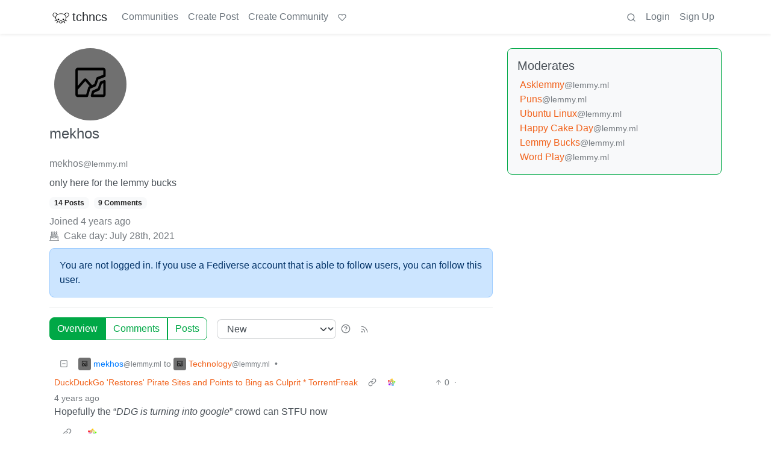

--- FILE ---
content_type: text/html; charset=utf-8
request_url: https://discuss.tchncs.de/u/mekhos@lemmy.ml
body_size: 42808
content:

    <!DOCTYPE html>
    <html lang="en">
    <head>
    <script nonce="cd691caed39ed8a126861e8674ffb00b">
    window.isoData = {"path":"\u002Fu\u002Fmekhos@lemmy.ml","site_res":{"site_view":{"site":{"id":1,"name":"tchncs","sidebar":"\u003E We've got plenty of space. Have a seat and enjoy your stay!\n\n### Rules\n1. Be nice to each other\n2. Do not publish advertisements\n3. Do not publish conspiracy myths\n4. Do not publish content illegal in Germany and\u002For France, such as holocaust denial or Nazi symbolism\n5. Do not publish content promoting the ideology of National Socialism\n6. Do not publish content that is hateful towards specific individuals or groups, or intended to cause or incite harm\n7. For a very very detailed CoC, use the one of social.tchncs.de as reference: https:\u002F\u002Fsocial.tchncs.de\u002Fabout\u002Fmore\n\n### Support\nSay hi to the Lemmy community\n* [!lemmy_support](https:\u002F\u002Fdiscuss.tchncs.de\u002Fc\u002Flemmy_support@lemmy.ml)\n* [Lemmy on Matrix](https:\u002F\u002Fmatrix.to\u002F#\u002F#lemmy-space:matrix.org)\n* [Lemmy on Mastodon](https:\u002F\u002Fmastodon.social\u002F@LemmyDev)\n* [Lemmyverse community browser](https:\u002F\u002Flemmyverse.net\u002Fcommunities)\n\n### tchncs\nExplore more tchncs: [tchncs.de](\u002F\u002Ftchncs.de)  \n* [tchncs on Matrix](https:\u002F\u002Fmatrix.to\u002F#\u002F#tchncs:tchncs.de)\n* Lemmy community: [!tchncs](https:\u002F\u002Fdiscuss.tchncs.de\u002Fc\u002Ftchncs)\n* [Your admin on Mastodon](https:\u002F\u002Fsocial.tchncs.de\u002F@milan)\n\n### Funding\nJust like Lemmy itself, this services survival depends on your donation. To donate to Lemmy, click the heart above. To support your cozy instance, click:  \n🚀 [Donate to this instance](\u002F\u002Ftchncs.de\u002Fdonate)\n\n****","published":"2023-06-01T18:58:17.355483Z","updated":"2025-11-21T20:10:34.385412Z","icon":"https:\u002F\u002Fdiscuss.tchncs.de\u002Fpictrs\u002Fimage\u002F2254acd7-9ce1-4b07-b334-15631f2847e2.png","banner":"https:\u002F\u002Fdiscuss.tchncs.de\u002Fpictrs\u002Fimage\u002F7285a9e0-5492-4461-8188-6778d7d594c7.jpeg","description":"Enjoy your favorite Lemmy communities at tchncs! This instance is general purpose but it tends to attract techy people. It is hosted in Germany.","actor_id":"https:\u002F\u002Fdiscuss.tchncs.de\u002F","last_refreshed_at":"2023-06-01T19:50:37.385303Z","inbox_url":"https:\u002F\u002Fdiscuss.tchncs.de\u002Finbox","public_key":"-----BEGIN PUBLIC KEY-----\nMIIBIjANBgkqhkiG9w0BAQEFAAOCAQ8AMIIBCgKCAQEAs837waUjPmBz74itS4IM\nJYhE26tpjmYh1\u002FXRvBbfGSYPgkn+f+kd\u002FoaDJwvBjFfwAGg\u002F+oWjNeENH5l+3K2z\nJqJkKXzI8yi9z79+4bY5Zyrox6QDp67LSxZpOu+Z1zQDZqHjVoPjF\u002FiaI6jpuHzz\nqdbGqfZ6MSMbEMnegqQMEfR3313XaQ+bLk7osf3xHu4OSIl8RKqXJY8lT+1ARTS6\n3MnYKwGzpYvLKvBxqVAShDI8OGvF9nNPIWBGb6ocJkSIbVO9g+FnN1sUBYlgbzLs\nonNVHkU3jiyvoY+myamvRywZ1vAFs5JYWpetsYG5jLHl2BTJMGV+maNiAj9J7NGT\nSwIDAQAB\n-----END PUBLIC KEY-----\n","instance_id":1},"local_site":{"id":1,"site_id":1,"site_setup":true,"enable_downvotes":true,"enable_nsfw":true,"community_creation_admin_only":false,"require_email_verification":true,"application_question":"🤖 Hey, awesome to meet you! To **help us verify that you are human**, please tell us why you want to create an account on this site in max 2 sentences – don't worry, no need to overthink it, this is just a suggested topic. If you can't give a proper join reason, that's also fine, as long as you write something \"natural\". Your admins timezone is CE(S)T (Europe\u002FBerlin). ","private_instance":false,"default_theme":"browser","default_post_listing_type":"All","legal_information":"# Legal info &amp; privacy notes\n\nThere currently are no instance specific informations. As the global ones are valid for this service. Please refer to those infos accordingly.  \n\n[Legal info (imprint)](https:\u002F\u002Ftchncs.de\u002Fimpressum) – [Privacy notes](https:\u002F\u002Ftchncs.de\u002Fprivacy)","hide_modlog_mod_names":true,"application_email_admins":true,"actor_name_max_length":20,"federation_enabled":true,"captcha_enabled":false,"captcha_difficulty":"medium","published":"2023-06-01T18:58:17.427279Z","updated":"2025-11-21T20:10:34.408635Z","registration_mode":"RequireApplication","reports_email_admins":true,"federation_signed_fetch":false,"default_post_listing_mode":"List","default_sort_type":"Active"},"local_site_rate_limit":{"local_site_id":1,"message":999,"message_per_second":60,"post":999,"post_per_second":600,"register":999,"register_per_second":3600,"image":999,"image_per_second":3600,"comment":999,"comment_per_second":600,"search":999,"search_per_second":600,"published":"2023-06-01T18:58:17.429697Z","import_user_settings":1,"import_user_settings_per_second":86400},"counts":{"site_id":1,"users":7386,"posts":24079,"comments":245293,"communities":314,"users_active_day":298,"users_active_week":565,"users_active_month":797,"users_active_half_year":1200}},"admins":[{"person":{"id":2,"name":"milan","display_name":"Milan","avatar":"https:\u002F\u002Fdiscuss.tchncs.de\u002Fpictrs\u002Fimage\u002F5bea8d5d-fa3b-4f84-a2ed-9f8e390b5478.jpeg","banned":false,"published":"2023-06-01T19:49:12.233431Z","actor_id":"https:\u002F\u002Fdiscuss.tchncs.de\u002Fu\u002Fmilan","bio":"Your friendly tchncs.de admin","local":true,"banner":"https:\u002F\u002Fdiscuss.tchncs.de\u002Fpictrs\u002Fimage\u002Fcfcc25a3-72dd-434a-af5a-0f9babd6dc3b.jpeg","deleted":false,"matrix_user_id":"@Milan:tchncs.de","bot_account":false,"instance_id":1},"counts":{"person_id":2,"post_count":40,"comment_count":253},"is_admin":true},{"person":{"id":7135,"name":"erAck","avatar":"https:\u002F\u002Fdiscuss.tchncs.de\u002Fpictrs\u002Fimage\u002F32294720-051e-4c22-b60a-0242033c964c.jpeg","banned":false,"published":"2023-06-05T13:12:43.864060Z","actor_id":"https:\u002F\u002Fdiscuss.tchncs.de\u002Fu\u002FerAck","bio":"openpgp4fpr:2265D7F3A7B095CC3918630B6A6CD5B765632D3A","local":true,"deleted":false,"matrix_user_id":"@erack:tchncs.de","bot_account":false,"instance_id":1},"counts":{"person_id":7135,"post_count":66,"comment_count":118},"is_admin":true}],"version":"0.19.15","all_languages":[{"id":0,"code":"und","name":"Undetermined"},{"id":1,"code":"aa","name":"Afaraf"},{"id":2,"code":"ab","name":"аҧсуа бызшәа"},{"id":3,"code":"ae","name":"avesta"},{"id":4,"code":"af","name":"Afrikaans"},{"id":5,"code":"ak","name":"Akan"},{"id":6,"code":"am","name":"አማርኛ"},{"id":7,"code":"an","name":"aragonés"},{"id":8,"code":"ar","name":"اَلْعَرَبِيَّةُ"},{"id":9,"code":"as","name":"অসমীয়া"},{"id":10,"code":"av","name":"авар мацӀ"},{"id":11,"code":"ay","name":"aymar aru"},{"id":12,"code":"az","name":"azərbaycan dili"},{"id":13,"code":"ba","name":"башҡорт теле"},{"id":14,"code":"be","name":"беларуская мова"},{"id":15,"code":"bg","name":"български език"},{"id":16,"code":"bi","name":"Bislama"},{"id":17,"code":"bm","name":"bamanankan"},{"id":18,"code":"bn","name":"বাংলা"},{"id":19,"code":"bo","name":"བོད་ཡིག"},{"id":20,"code":"br","name":"brezhoneg"},{"id":21,"code":"bs","name":"bosanski jezik"},{"id":22,"code":"ca","name":"Català"},{"id":23,"code":"ce","name":"нохчийн мотт"},{"id":24,"code":"ch","name":"Chamoru"},{"id":25,"code":"co","name":"corsu"},{"id":26,"code":"cr","name":"ᓀᐦᐃᔭᐍᐏᐣ"},{"id":27,"code":"cs","name":"čeština"},{"id":28,"code":"cu","name":"ѩзыкъ словѣньскъ"},{"id":29,"code":"cv","name":"чӑваш чӗлхи"},{"id":30,"code":"cy","name":"Cymraeg"},{"id":31,"code":"da","name":"dansk"},{"id":32,"code":"de","name":"Deutsch"},{"id":33,"code":"dv","name":"ދިވެހި"},{"id":34,"code":"dz","name":"རྫོང་ཁ"},{"id":35,"code":"ee","name":"Eʋegbe"},{"id":36,"code":"el","name":"Ελληνικά"},{"id":37,"code":"en","name":"English"},{"id":38,"code":"eo","name":"Esperanto"},{"id":39,"code":"es","name":"Español"},{"id":40,"code":"et","name":"eesti"},{"id":41,"code":"eu","name":"euskara"},{"id":42,"code":"fa","name":"فارسی"},{"id":43,"code":"ff","name":"Fulfulde"},{"id":44,"code":"fi","name":"suomi"},{"id":45,"code":"fj","name":"vosa Vakaviti"},{"id":46,"code":"fo","name":"føroyskt"},{"id":47,"code":"fr","name":"Français"},{"id":48,"code":"fy","name":"Frysk"},{"id":49,"code":"ga","name":"Gaeilge"},{"id":50,"code":"gd","name":"Gàidhlig"},{"id":51,"code":"gl","name":"galego"},{"id":52,"code":"gn","name":"Avañe'ẽ"},{"id":53,"code":"gu","name":"ગુજરાતી"},{"id":54,"code":"gv","name":"Gaelg"},{"id":55,"code":"ha","name":"هَوُسَ"},{"id":56,"code":"he","name":"עברית"},{"id":57,"code":"hi","name":"हिन्दी"},{"id":58,"code":"ho","name":"Hiri Motu"},{"id":59,"code":"hr","name":"Hrvatski"},{"id":60,"code":"ht","name":"Kreyòl ayisyen"},{"id":61,"code":"hu","name":"magyar"},{"id":62,"code":"hy","name":"Հայերեն"},{"id":63,"code":"hz","name":"Otjiherero"},{"id":64,"code":"ia","name":"Interlingua"},{"id":65,"code":"id","name":"Bahasa Indonesia"},{"id":66,"code":"ie","name":"Interlingue"},{"id":67,"code":"ig","name":"Asụsụ Igbo"},{"id":68,"code":"ii","name":"ꆈꌠ꒿ Nuosuhxop"},{"id":69,"code":"ik","name":"Iñupiaq"},{"id":70,"code":"io","name":"Ido"},{"id":71,"code":"is","name":"Íslenska"},{"id":72,"code":"it","name":"Italiano"},{"id":73,"code":"iu","name":"ᐃᓄᒃᑎᑐᑦ"},{"id":74,"code":"ja","name":"日本語"},{"id":75,"code":"jv","name":"basa Jawa"},{"id":76,"code":"ka","name":"ქართული"},{"id":77,"code":"kg","name":"Kikongo"},{"id":78,"code":"ki","name":"Gĩkũyũ"},{"id":79,"code":"kj","name":"Kuanyama"},{"id":80,"code":"kk","name":"қазақ тілі"},{"id":81,"code":"kl","name":"kalaallisut"},{"id":82,"code":"km","name":"ខេមរភាសា"},{"id":83,"code":"kn","name":"ಕನ್ನಡ"},{"id":84,"code":"ko","name":"한국어"},{"id":85,"code":"kr","name":"Kanuri"},{"id":86,"code":"ks","name":"कश्मीरी"},{"id":87,"code":"ku","name":"Kurdî"},{"id":88,"code":"kv","name":"коми кыв"},{"id":89,"code":"kw","name":"Kernewek"},{"id":90,"code":"ky","name":"Кыргызча"},{"id":91,"code":"la","name":"latine"},{"id":92,"code":"lb","name":"Lëtzebuergesch"},{"id":93,"code":"lg","name":"Luganda"},{"id":94,"code":"li","name":"Limburgs"},{"id":95,"code":"ln","name":"Lingála"},{"id":96,"code":"lo","name":"ພາສາລາວ"},{"id":97,"code":"lt","name":"lietuvių kalba"},{"id":98,"code":"lu","name":"Kiluba"},{"id":99,"code":"lv","name":"latviešu valoda"},{"id":100,"code":"mg","name":"fiteny malagasy"},{"id":101,"code":"mh","name":"Kajin M̧ajeļ"},{"id":102,"code":"mi","name":"te reo Māori"},{"id":103,"code":"mk","name":"македонски јазик"},{"id":104,"code":"ml","name":"മലയാളം"},{"id":105,"code":"mn","name":"Монгол хэл"},{"id":106,"code":"mr","name":"मराठी"},{"id":107,"code":"ms","name":"Bahasa Melayu"},{"id":108,"code":"mt","name":"Malti"},{"id":109,"code":"my","name":"ဗမာစာ"},{"id":110,"code":"na","name":"Dorerin Naoero"},{"id":111,"code":"nb","name":"Norsk bokmål"},{"id":112,"code":"nd","name":"isiNdebele"},{"id":113,"code":"ne","name":"नेपाली"},{"id":114,"code":"ng","name":"Owambo"},{"id":115,"code":"nl","name":"Nederlands"},{"id":116,"code":"nn","name":"Norsk nynorsk"},{"id":117,"code":"no","name":"Norsk"},{"id":118,"code":"nr","name":"isiNdebele"},{"id":119,"code":"nv","name":"Diné bizaad"},{"id":120,"code":"ny","name":"chiCheŵa"},{"id":121,"code":"oc","name":"occitan"},{"id":122,"code":"oj","name":"ᐊᓂᔑᓈᐯᒧᐎᓐ"},{"id":123,"code":"om","name":"Afaan Oromoo"},{"id":124,"code":"or","name":"ଓଡ଼ିଆ"},{"id":125,"code":"os","name":"ирон æвзаг"},{"id":126,"code":"pa","name":"ਪੰਜਾਬੀ"},{"id":127,"code":"pi","name":"पाऴि"},{"id":128,"code":"pl","name":"Polski"},{"id":129,"code":"ps","name":"پښتو"},{"id":130,"code":"pt","name":"Português"},{"id":131,"code":"qu","name":"Runa Simi"},{"id":132,"code":"rm","name":"rumantsch grischun"},{"id":133,"code":"rn","name":"Ikirundi"},{"id":134,"code":"ro","name":"Română"},{"id":135,"code":"ru","name":"Русский"},{"id":136,"code":"rw","name":"Ikinyarwanda"},{"id":137,"code":"sa","name":"संस्कृतम्"},{"id":138,"code":"sc","name":"sardu"},{"id":139,"code":"sd","name":"सिन्धी"},{"id":140,"code":"se","name":"Davvisámegiella"},{"id":141,"code":"sg","name":"yângâ tî sängö"},{"id":142,"code":"si","name":"සිංහල"},{"id":143,"code":"sk","name":"slovenčina"},{"id":144,"code":"sl","name":"slovenščina"},{"id":145,"code":"sm","name":"gagana fa'a Samoa"},{"id":146,"code":"sn","name":"chiShona"},{"id":147,"code":"so","name":"Soomaaliga"},{"id":148,"code":"sq","name":"Shqip"},{"id":149,"code":"sr","name":"српски језик"},{"id":150,"code":"ss","name":"SiSwati"},{"id":151,"code":"st","name":"Sesotho"},{"id":152,"code":"su","name":"Basa Sunda"},{"id":153,"code":"sv","name":"Svenska"},{"id":154,"code":"sw","name":"Kiswahili"},{"id":155,"code":"ta","name":"தமிழ்"},{"id":156,"code":"te","name":"తెలుగు"},{"id":157,"code":"tg","name":"тоҷикӣ"},{"id":158,"code":"th","name":"ไทย"},{"id":159,"code":"ti","name":"ትግርኛ"},{"id":160,"code":"tk","name":"Türkmençe"},{"id":161,"code":"tl","name":"Wikang Tagalog"},{"id":162,"code":"tn","name":"Setswana"},{"id":163,"code":"to","name":"faka Tonga"},{"id":164,"code":"tr","name":"Türkçe"},{"id":165,"code":"ts","name":"Xitsonga"},{"id":166,"code":"tt","name":"татар теле"},{"id":167,"code":"tw","name":"Twi"},{"id":168,"code":"ty","name":"Reo Tahiti"},{"id":169,"code":"ug","name":"ئۇيغۇرچە‎"},{"id":170,"code":"uk","name":"Українська"},{"id":171,"code":"ur","name":"اردو"},{"id":172,"code":"uz","name":"Ўзбек"},{"id":173,"code":"ve","name":"Tshivenḓa"},{"id":174,"code":"vi","name":"Tiếng Việt"},{"id":175,"code":"vo","name":"Volapük"},{"id":176,"code":"wa","name":"walon"},{"id":177,"code":"wo","name":"Wollof"},{"id":178,"code":"xh","name":"isiXhosa"},{"id":179,"code":"yi","name":"ייִדיש"},{"id":180,"code":"yo","name":"Yorùbá"},{"id":181,"code":"za","name":"Saɯ cueŋƅ"},{"id":182,"code":"zh","name":"中文"},{"id":183,"code":"zu","name":"isiZulu"}],"discussion_languages":[0,1,2,3,4,5,6,7,8,9,10,11,12,13,14,15,16,17,18,19,20,21,22,23,24,25,26,27,28,29,30,31,32,33,34,35,36,37,38,39,40,41,42,43,44,45,46,47,48,49,50,51,52,53,54,55,56,57,58,59,60,61,62,63,64,65,66,67,68,69,70,71,72,73,74,75,76,77,78,79,80,81,82,83,84,85,86,87,88,89,90,91,92,93,94,95,96,97,98,99,100,101,102,103,104,105,106,107,108,109,110,111,112,113,114,115,116,117,118,119,120,121,122,123,124,125,126,127,128,129,130,131,132,133,134,135,136,137,138,139,140,141,142,143,144,145,146,147,148,149,150,151,152,153,154,155,156,157,158,159,160,161,162,163,164,165,166,167,168,169,170,171,172,173,174,175,176,177,178,179,180,181,182,183],"taglines":[],"custom_emojis":[],"blocked_urls":[]},"routeData":{"personRes":{"data":{"person_view":{"person":{"id":5750,"name":"mekhos","display_name":"mekhos","avatar":"https:\u002F\u002Flemmy.ml\u002Fpictrs\u002Fimage\u002Fd2b98e44-3728-44a8-8b10-96d771a0f159.png","banned":false,"published":"2021-07-28T10:54:22.350381Z","updated":"2022-04-14T10:03:57.643726Z","actor_id":"https:\u002F\u002Flemmy.ml\u002Fu\u002Fmekhos","bio":"only here for the lemmy bucks","local":false,"deleted":false,"bot_account":false,"instance_id":12},"counts":{"person_id":5750,"post_count":14,"comment_count":9},"is_admin":false},"site":{"id":12,"name":"Lemmy","sidebar":"[What is Lemmy.ml](https:\u002F\u002Flemmy.ml\u002Fpost\u002F70280)\n\n# Rules\n1. No bigotry - including racism, sexism, ableism, homophobia, transphobia, or xenophobia. [Code of Conduct](https:\u002F\u002Fjoin-lemmy.org\u002Fdocs\u002Fen\u002Fcode_of_conduct.html).\n1. Be respectful, [especially when disagreeing](https:\u002F\u002Flemmy.ml\u002Fpost\u002F1140303). Everyone should feel welcome here.\n1. No porn.\n1. No Ads \u002F Spamming.\n\n\nFeel free to ask questions over in:\n- [!lemmy_support](https:\u002F\u002Flemmy.ml\u002Fc\u002Flemmy_support)\n- [Matrix Chat](https:\u002F\u002Fmatrix.to\u002F#\u002F#lemmy-space:matrix.org)\n- [Mastodon @LemmyDev](https:\u002F\u002Fmastodon.social\u002F@LemmyDev)","published":"2023-06-01T20:14:59.777633Z","updated":"2025-10-24T21:18:15.743963Z","icon":"https:\u002F\u002Flemmy.ml\u002Fpictrs\u002Fimage\u002Ffa6d9660-4f1f-4e90-ac73-b897216db6f3.png","description":"A community of privacy and FOSS enthusiasts, run by Lemmy’s developers","actor_id":"https:\u002F\u002Flemmy.ml\u002F","last_refreshed_at":"2026-01-17T05:20:39.753533Z","inbox_url":"https:\u002F\u002Flemmy.ml\u002Finbox","public_key":"-----BEGIN PUBLIC KEY-----\nMIIBIjANBgkqhkiG9w0BAQEFAAOCAQ8AMIIBCgKCAQEA5hFY2e7ltFZtoWEAW4\u002Fo\nTWEUS8i76KNhQIyuzCQBELB5tajA6WzHjeX4pOLVXc5l5dwSbFHL\u002F98S4k9ZRA0Z\nLyJ7lUfnAYilR21qH+HPmw1QxPvaHJMc1USs+bhapz0+jlZASxXztDvr8xcXf5RR\nPTlfp4zDeQJYsgp2PRS6gRspLJ\u002F9LqFCn05mrnuSTw6CGTDWRteaxO7gXWbQ69vP\nYrwY0Pmd6T9SX4yPsyPN3e2FPGuEhxR44rg8zTdvZje\u002FjkDhdrQfEUQRiCDl39j2\nBJAh\u002FDVPByffCT5283SKtasoAKENalYgJD9rAMRPlctK9t6pvK7iaM5tfsRpk5\u002Fe\nRQIDAQAB\n-----END PUBLIC KEY-----\n","instance_id":12},"comments":[{"comment":{"id":6188968,"creator_id":5750,"post_id":8861772,"content":"Hopefully the \"*DDG is turning into google*\" crowd can STFU now","removed":false,"published":"2022-04-20T08:57:33.667525Z","deleted":false,"ap_id":"https:\u002F\u002Flemmy.ml\u002Fcomment\u002F163949","local":false,"path":"0.6188968","distinguished":false,"language_id":0},"creator":{"id":5750,"name":"mekhos","display_name":"mekhos","avatar":"https:\u002F\u002Flemmy.ml\u002Fpictrs\u002Fimage\u002Fd2b98e44-3728-44a8-8b10-96d771a0f159.png","banned":false,"published":"2021-07-28T10:54:22.350381Z","updated":"2022-04-14T10:03:57.643726Z","actor_id":"https:\u002F\u002Flemmy.ml\u002Fu\u002Fmekhos","bio":"only here for the lemmy bucks","local":false,"deleted":false,"bot_account":false,"instance_id":12},"post":{"id":8861772,"name":"DuckDuckGo 'Restores' Pirate Sites and Points to Bing as Culprit * TorrentFreak","url":"https:\u002F\u002Ftorrentfreak.com\u002Fduckduckgo-restores-pirate-sites-and-points-to-bing-220419\u002F","creator_id":89880,"community_id":5,"removed":false,"locked":false,"published":"2022-04-20T08:24:32.196492Z","deleted":false,"nsfw":false,"embed_title":"DuckDuckGo 'Restores' Pirate Sites and Points to Bing as Culprit * TorrentFreak","embed_description":"The disappearance of several pirate sites from DuckDuckGo's search results was caused by data from Bing, the search engine clarifies.","ap_id":"https:\u002F\u002Flemmy.ml\u002Fpost\u002F237760","local":false,"language_id":0,"featured_community":false,"featured_local":false},"community":{"id":5,"name":"technology","title":"Technology","description":"This is the official technology community of Lemmy.ml for all news related to creation and use of technology, and to facilitate civil, meaningful discussion around it.\n\n---\n\nAsk in DM before posting product reviews or ads. All such posts otherwise are subject to removal.\n\n---\n\nRules:\n\n1: All Lemmy rules apply\n\n2: Do not post low effort posts\n\n3: NEVER post naziped*gore stuff\n\n4: Always post article URLs or their archived version URLs as sources, NOT screenshots. Help the blind users.\n\n5: personal rants of Big Tech CEOs like Elon Musk are unwelcome (does not include posts about their companies affecting wide range of people)\n\n6: no advertisement posts unless verified as legitimate and non-exploitative\u002Fnon-consumerist\n\n7: crypto related posts, unless essential, are disallowed","removed":false,"published":"2019-04-25T21:58:01.788609Z","updated":"2023-10-30T08:08:07.411525Z","deleted":false,"nsfw":false,"actor_id":"https:\u002F\u002Flemmy.ml\u002Fc\u002Ftechnology","local":false,"icon":"https:\u002F\u002Flemmy.ml\u002Fpictrs\u002Fimage\u002F2QNz7bkA1V.png","hidden":false,"posting_restricted_to_mods":false,"instance_id":12,"visibility":"Public"},"counts":{"comment_id":6188968,"score":0,"upvotes":0,"downvotes":0,"published":"2022-04-20T08:57:33.667525Z","child_count":0},"creator_banned_from_community":false,"banned_from_community":false,"creator_is_moderator":false,"creator_is_admin":false,"subscribed":"NotSubscribed","saved":false,"creator_blocked":false},{"comment":{"id":1601414,"creator_id":5750,"post_id":1311641,"content":"Due to cost saving its common for a new laptop to some ports of different USB specification now.\nIf you look closely some may be marked by a different logo like s.s (super speed I think)","removed":false,"published":"2022-04-04T18:42:24.526794Z","updated":"2022-04-04T18:44:04.800420Z","deleted":false,"ap_id":"https:\u002F\u002Flemmy.ml\u002Fcomment\u002F149071","local":false,"path":"0.1601413.1601414","distinguished":false,"language_id":0},"creator":{"id":5750,"name":"mekhos","display_name":"mekhos","avatar":"https:\u002F\u002Flemmy.ml\u002Fpictrs\u002Fimage\u002Fd2b98e44-3728-44a8-8b10-96d771a0f159.png","banned":false,"published":"2021-07-28T10:54:22.350381Z","updated":"2022-04-14T10:03:57.643726Z","actor_id":"https:\u002F\u002Flemmy.ml\u002Fu\u002Fmekhos","bio":"only here for the lemmy bucks","local":false,"deleted":false,"bot_account":false,"instance_id":12},"post":{"id":1311641,"name":"A blue connector does not USB 3.0 make","url":"https:\u002F\u002Fmajenko.co.uk\u002Fblog\u002Four-blog-1\u002Fusb-3-0-blues-56","creator_id":65,"community_id":5,"removed":false,"locked":false,"published":"2022-04-04T18:18:42.239659Z","deleted":false,"nsfw":false,"thumbnail_url":"https:\u002F\u002Flemmy.ml\u002Fpictrs\u002Fimage\u002Ff7520d8a-14e5-4c26-a5c4-59ab7bf04896.jpeg","ap_id":"https:\u002F\u002Flemmy.ml\u002Fpost\u002F217371","local":false,"language_id":0,"featured_community":false,"featured_local":false},"community":{"id":5,"name":"technology","title":"Technology","description":"This is the official technology community of Lemmy.ml for all news related to creation and use of technology, and to facilitate civil, meaningful discussion around it.\n\n---\n\nAsk in DM before posting product reviews or ads. All such posts otherwise are subject to removal.\n\n---\n\nRules:\n\n1: All Lemmy rules apply\n\n2: Do not post low effort posts\n\n3: NEVER post naziped*gore stuff\n\n4: Always post article URLs or their archived version URLs as sources, NOT screenshots. Help the blind users.\n\n5: personal rants of Big Tech CEOs like Elon Musk are unwelcome (does not include posts about their companies affecting wide range of people)\n\n6: no advertisement posts unless verified as legitimate and non-exploitative\u002Fnon-consumerist\n\n7: crypto related posts, unless essential, are disallowed","removed":false,"published":"2019-04-25T21:58:01.788609Z","updated":"2023-10-30T08:08:07.411525Z","deleted":false,"nsfw":false,"actor_id":"https:\u002F\u002Flemmy.ml\u002Fc\u002Ftechnology","local":false,"icon":"https:\u002F\u002Flemmy.ml\u002Fpictrs\u002Fimage\u002F2QNz7bkA1V.png","hidden":false,"posting_restricted_to_mods":false,"instance_id":12,"visibility":"Public"},"counts":{"comment_id":1601414,"score":0,"upvotes":0,"downvotes":0,"published":"2022-04-04T18:42:24.526794Z","child_count":1},"creator_banned_from_community":false,"banned_from_community":false,"creator_is_moderator":false,"creator_is_admin":false,"subscribed":"NotSubscribed","saved":false,"creator_blocked":false},{"comment":{"id":11004422,"creator_id":5750,"post_id":1505354,"content":"\u003EThey attempt ever-greater follies trying to recover what they just recently lost.\n\nThe bar was set pretty high with invading, I sure hope there are not \"ever-greater\" follies to come","removed":false,"published":"2022-03-21T18:15:22.119109Z","deleted":false,"ap_id":"https:\u002F\u002Flemmy.ml\u002Fcomment\u002F131377","local":false,"path":"0.11004401.11004422","distinguished":false,"language_id":0},"creator":{"id":5750,"name":"mekhos","display_name":"mekhos","avatar":"https:\u002F\u002Flemmy.ml\u002Fpictrs\u002Fimage\u002Fd2b98e44-3728-44a8-8b10-96d771a0f159.png","banned":false,"published":"2021-07-28T10:54:22.350381Z","updated":"2022-04-14T10:03:57.643726Z","actor_id":"https:\u002F\u002Flemmy.ml\u002Fu\u002Fmekhos","bio":"only here for the lemmy bucks","local":false,"deleted":false,"bot_account":false,"instance_id":12},"post":{"id":1505354,"name":"This is not the time to brand Vladimir Putin an ‘evil madman’","url":"https:\u002F\u002Fwww.aljazeera.com\u002Fopinions\u002F2022\u002F3\u002F19\u002Fthis-is-not-the-time-to-brand-putin-an-evil-madman","creator_id":102,"community_id":71913,"removed":false,"locked":false,"published":"2022-03-21T11:15:49.508371Z","deleted":false,"nsfw":false,"embed_title":"This is not the time to brand Vladimir Putin an ‘evil madman’","embed_description":"Simplifying the war in Ukraine into a binary of ‘good’ versus ‘evil’ will not save us from another world war.","thumbnail_url":"https:\u002F\u002Fdiscuss.tchncs.de\u002Fpictrs\u002Fimage\u002F1858be6b-9e13-406f-bcf9-f4845bba826c.jpeg","ap_id":"https:\u002F\u002Flemmy.ml\u002Fpost\u002F198990","local":false,"language_id":0,"featured_community":false,"featured_local":false,"url_content_type":"text\u002Fhtml; charset=utf-8"},"community":{"id":71913,"name":"geopolitics","title":"Geopolitics : News and discussion","description":"Rules:  \n- Be polite and do not spam.\n- Domestic news items without any geopolitics are spam.","removed":false,"published":"2020-06-13T18:37:32.943367Z","deleted":false,"nsfw":false,"actor_id":"https:\u002F\u002Flemmy.ml\u002Fc\u002Fgeopolitics","local":false,"hidden":false,"posting_restricted_to_mods":false,"instance_id":12,"visibility":"Public"},"counts":{"comment_id":11004422,"score":-1,"upvotes":0,"downvotes":1,"published":"2022-03-21T18:15:22.119109Z","child_count":0},"creator_banned_from_community":false,"banned_from_community":false,"creator_is_moderator":false,"creator_is_admin":false,"subscribed":"NotSubscribed","saved":false,"creator_blocked":false},{"comment":{"id":787507,"creator_id":5750,"post_id":48,"content":"Reporting is effective","removed":false,"published":"2022-01-23T12:01:55.518357Z","deleted":false,"ap_id":"https:\u002F\u002Flemmy.ml\u002Fcomment\u002F112749","local":false,"path":"0.787507","distinguished":false,"language_id":0},"creator":{"id":5750,"name":"mekhos","display_name":"mekhos","avatar":"https:\u002F\u002Flemmy.ml\u002Fpictrs\u002Fimage\u002Fd2b98e44-3728-44a8-8b10-96d771a0f159.png","banned":false,"published":"2021-07-28T10:54:22.350381Z","updated":"2022-04-14T10:03:57.643726Z","actor_id":"https:\u002F\u002Flemmy.ml\u002Fu\u002Fmekhos","bio":"only here for the lemmy bucks","local":false,"deleted":false,"bot_account":false,"instance_id":12},"post":{"id":48,"name":"Antisemitic post and spam","body":"Today I noticed dozen of antisemitic posts and a lot of microdosing posts that look like spam (not completely sure but looks like it) on the \"homepage\". I think this is concerning, since this can easily bring unwanted attention to Lemmy and could be used against it (and it is really disturbing to see). I report every post, but I don't know how much effective my actions are. Do you think this problem can be solved?","creator_id":61,"community_id":4,"removed":false,"locked":false,"published":"2022-01-23T11:33:17.822207Z","deleted":false,"nsfw":false,"ap_id":"https:\u002F\u002Flemmy.ml\u002Fpost\u002F157421","local":false,"language_id":0,"featured_community":false,"featured_local":false},"community":{"id":4,"name":"meta","title":"lemmy.ml meta","description":"Anything about the lemmy.ml instance and its moderation. \n\nFor discussion about the Lemmy software project, go to [!lemmy@lemmy.ml](https:\u002F\u002Flemmy.ml\u002Fc\u002Flemmy).","removed":false,"published":"2021-06-14T22:50:50.985762Z","updated":"2025-01-08T10:54:19.754913Z","deleted":false,"nsfw":false,"actor_id":"https:\u002F\u002Flemmy.ml\u002Fc\u002Fmeta","local":false,"hidden":false,"posting_restricted_to_mods":false,"instance_id":12,"visibility":"Public"},"counts":{"comment_id":787507,"score":7,"upvotes":7,"downvotes":0,"published":"2022-01-23T12:01:55.518357Z","child_count":0},"creator_banned_from_community":false,"banned_from_community":false,"creator_is_moderator":false,"creator_is_admin":false,"subscribed":"NotSubscribed","saved":false,"creator_blocked":false},{"comment":{"id":4985179,"creator_id":5750,"post_id":10134,"content":"Time will tell","removed":false,"published":"2022-01-19T12:02:03.516668Z","deleted":false,"ap_id":"https:\u002F\u002Flemmy.ml\u002Fcomment\u002F110932","local":false,"path":"0.4985177.4985178.4985179","distinguished":false,"language_id":0},"creator":{"id":5750,"name":"mekhos","display_name":"mekhos","avatar":"https:\u002F\u002Flemmy.ml\u002Fpictrs\u002Fimage\u002Fd2b98e44-3728-44a8-8b10-96d771a0f159.png","banned":false,"published":"2021-07-28T10:54:22.350381Z","updated":"2022-04-14T10:03:57.643726Z","actor_id":"https:\u002F\u002Flemmy.ml\u002Fu\u002Fmekhos","bio":"only here for the lemmy bucks","local":false,"deleted":false,"bot_account":false,"instance_id":12},"post":{"id":10134,"name":"Banana for Classification","url":"https:\u002F\u002Flemmy.ml\u002Fpictrs\u002Fimage\u002Fedaa469e-bd42-4215-ab3a-69b29b733dd3.jpeg","creator_id":97,"community_id":15,"removed":false,"locked":false,"published":"2022-01-18T08:00:33.279313Z","updated":"2022-01-18T08:00:44.689729Z","deleted":false,"nsfw":false,"thumbnail_url":"https:\u002F\u002Fdiscuss.tchncs.de\u002Fpictrs\u002Fimage\u002Ffe738d29-1aaf-47cc-9aa6-1a301fe23bfd.jpeg","ap_id":"https:\u002F\u002Flemmy.ml\u002Fpost\u002F152487","local":false,"language_id":0,"featured_community":false,"featured_local":false},"community":{"id":15,"name":"memes","title":"Memes","description":"#### Rules:\n\n\n01. Be civil and nice.\n02. Try not to excessively repost, as a rule of thumb, wait at least 2 months to do it if you *have* to.","removed":false,"published":"2019-04-25T16:54:42.997194Z","updated":"2022-01-12T13:43:29.936386Z","deleted":false,"nsfw":false,"actor_id":"https:\u002F\u002Flemmy.ml\u002Fc\u002Fmemes","local":false,"icon":"https:\u002F\u002Flemmy.ml\u002Fpictrs\u002Fimage\u002FCJ7moKL2SV.png","hidden":false,"posting_restricted_to_mods":false,"instance_id":12,"visibility":"Public"},"counts":{"comment_id":4985179,"score":2,"upvotes":2,"downvotes":0,"published":"2022-01-19T12:02:03.516668Z","child_count":0},"creator_banned_from_community":false,"banned_from_community":false,"creator_is_moderator":false,"creator_is_admin":false,"subscribed":"NotSubscribed","saved":false,"creator_blocked":false},{"comment":{"id":5806,"creator_id":5750,"post_id":5239,"content":"An updated list with torrents and video links is hosted at the link below.\nBe sure to understand some of these will have copyright issues, use a VPN etc.\nlink expires in 1 year\nhttps:\u002F\u002Fprivatebin.at\u002F?58d0e59e9a8cd3fa#8GJr35hteKnHgE2m5C1fui1Z9Ym6mVPUVNCGYjNmVoZb","removed":false,"published":"2022-01-10T04:02:58.126910Z","deleted":false,"ap_id":"https:\u002F\u002Flemmy.ml\u002Fcomment\u002F106377","local":false,"path":"0.5804.5805.5806","distinguished":false,"language_id":0},"creator":{"id":5750,"name":"mekhos","display_name":"mekhos","avatar":"https:\u002F\u002Flemmy.ml\u002Fpictrs\u002Fimage\u002Fd2b98e44-3728-44a8-8b10-96d771a0f159.png","banned":false,"published":"2021-07-28T10:54:22.350381Z","updated":"2022-04-14T10:03:57.643726Z","actor_id":"https:\u002F\u002Flemmy.ml\u002Fu\u002Fmekhos","bio":"only here for the lemmy bucks","local":false,"deleted":false,"bot_account":false,"instance_id":12},"post":{"id":5239,"name":"Digital STEM Courses?","body":"Does anybody know of any online courses that are available through torrents? I'm looking specifically for engineering courses (lectures, instructional videos).","creator_id":1743,"community_id":71,"removed":false,"locked":false,"published":"2022-01-03T15:46:20.365299Z","deleted":false,"nsfw":false,"ap_id":"https:\u002F\u002Flemmy.ml\u002Fpost\u002F137023","local":false,"language_id":0,"featured_community":false,"featured_local":false},"community":{"id":71,"name":"piracy","title":"Piracy","description":"Welcome to \u002Fc\u002Fpiracy\n\nNo netflix or streaming services landlubbers allowed, this is pirates territory.\n\n* [Official \u002Fr\u002Fpiracy failover community](\u002Fc\u002Fpiracy@lemmy.dbzer0.com)\n* [#pirateactivism Matrix chat](https:\u002F\u002Fmatrix.to\u002F#\u002F#pirateactivism:matrix.org)\n* [\u002Fr\u002Fpiracy subreddit backup](https:\u002F\u002Fnotabug.org\u002FTheChumBucket\u002FPiracySubreddit\u002Fsrc\u002Fmaster\u002Fwiki)\n\n","removed":true,"published":"2019-04-25T16:44:20.015861Z","updated":"2023-06-15T09:15:28.406719Z","deleted":false,"nsfw":false,"actor_id":"https:\u002F\u002Flemmy.ml\u002Fc\u002Fpiracy","local":false,"icon":"https:\u002F\u002Flemmy.ml\u002Fpictrs\u002Fimage\u002Fa4iR00tyEv.png","banner":"https:\u002F\u002Flemmy.ml\u002Fpictrs\u002Fimage\u002F386rk5OYWS.jpg","hidden":false,"posting_restricted_to_mods":false,"instance_id":12,"visibility":"Public"},"counts":{"comment_id":5806,"score":1,"upvotes":1,"downvotes":0,"published":"2022-01-10T04:02:58.126910Z","child_count":1},"creator_banned_from_community":false,"banned_from_community":false,"creator_is_moderator":false,"creator_is_admin":false,"subscribed":"NotSubscribed","saved":false,"creator_blocked":false},{"comment":{"id":5807,"creator_id":5750,"post_id":5239,"content":"Ok so first up some legal\u002Flegit textbooks, courses and online tools:\n- https:\u002F\u002Focw.mit.edu\u002Fcourses\u002Fcivil-and-environmental-engineering\u002F\n- https:\u002F\u002Fopen.umn.edu\u002Fopentextbooks\u002Fsubjects\u002Fcivil\n- https:\u002F\u002Finstr.iastate.libguides.com\u002Foer\u002Fengineering\n- https:\u002F\u002Flearningpath.org\u002Farticles\u002FFree_Online_Civil_Engineering_Courses_from_Top_Universities.html\n\n- https:\u002F\u002Fopencivilengineeringjournal.com\u002F\n- https:\u002F\u002Fopensource.com\u002Feducation\u002F13\u002F4\u002Fguide-open-source-education\n- https:\u002F\u002Farchive.org\u002Fdetails\u002Fopensource_textbooks?query=civil+engineering\n- https:\u002F\u002Fcivil-engineering-calculators.com\u002FDefault.aspx\n- https:\u002F\u002Fsourceforge.net\u002Fdirectory\u002Fscience-engineering\u002Fmechcivileng\u002F","removed":false,"published":"2022-01-10T03:12:29.457666Z","deleted":false,"ap_id":"https:\u002F\u002Flemmy.ml\u002Fcomment\u002F106368","local":false,"path":"0.5804.5805.5807","distinguished":false,"language_id":0},"creator":{"id":5750,"name":"mekhos","display_name":"mekhos","avatar":"https:\u002F\u002Flemmy.ml\u002Fpictrs\u002Fimage\u002Fd2b98e44-3728-44a8-8b10-96d771a0f159.png","banned":false,"published":"2021-07-28T10:54:22.350381Z","updated":"2022-04-14T10:03:57.643726Z","actor_id":"https:\u002F\u002Flemmy.ml\u002Fu\u002Fmekhos","bio":"only here for the lemmy bucks","local":false,"deleted":false,"bot_account":false,"instance_id":12},"post":{"id":5239,"name":"Digital STEM Courses?","body":"Does anybody know of any online courses that are available through torrents? I'm looking specifically for engineering courses (lectures, instructional videos).","creator_id":1743,"community_id":71,"removed":false,"locked":false,"published":"2022-01-03T15:46:20.365299Z","deleted":false,"nsfw":false,"ap_id":"https:\u002F\u002Flemmy.ml\u002Fpost\u002F137023","local":false,"language_id":0,"featured_community":false,"featured_local":false},"community":{"id":71,"name":"piracy","title":"Piracy","description":"Welcome to \u002Fc\u002Fpiracy\n\nNo netflix or streaming services landlubbers allowed, this is pirates territory.\n\n* [Official \u002Fr\u002Fpiracy failover community](\u002Fc\u002Fpiracy@lemmy.dbzer0.com)\n* [#pirateactivism Matrix chat](https:\u002F\u002Fmatrix.to\u002F#\u002F#pirateactivism:matrix.org)\n* [\u002Fr\u002Fpiracy subreddit backup](https:\u002F\u002Fnotabug.org\u002FTheChumBucket\u002FPiracySubreddit\u002Fsrc\u002Fmaster\u002Fwiki)\n\n","removed":true,"published":"2019-04-25T16:44:20.015861Z","updated":"2023-06-15T09:15:28.406719Z","deleted":false,"nsfw":false,"actor_id":"https:\u002F\u002Flemmy.ml\u002Fc\u002Fpiracy","local":false,"icon":"https:\u002F\u002Flemmy.ml\u002Fpictrs\u002Fimage\u002Fa4iR00tyEv.png","banner":"https:\u002F\u002Flemmy.ml\u002Fpictrs\u002Fimage\u002F386rk5OYWS.jpg","hidden":false,"posting_restricted_to_mods":false,"instance_id":12,"visibility":"Public"},"counts":{"comment_id":5807,"score":1,"upvotes":1,"downvotes":0,"published":"2022-01-10T03:12:29.457666Z","child_count":0},"creator_banned_from_community":false,"banned_from_community":false,"creator_is_moderator":false,"creator_is_admin":false,"subscribed":"NotSubscribed","saved":false,"creator_blocked":false},{"comment":{"id":5804,"creator_id":5750,"post_id":5239,"content":"Engineering...There are quite a few types? Mechanical, Civil, Chemical, Electrical","removed":false,"published":"2022-01-03T18:56:07.336213Z","deleted":false,"ap_id":"https:\u002F\u002Flemmy.ml\u002Fcomment\u002F103848","local":false,"path":"0.5804","distinguished":false,"language_id":0},"creator":{"id":5750,"name":"mekhos","display_name":"mekhos","avatar":"https:\u002F\u002Flemmy.ml\u002Fpictrs\u002Fimage\u002Fd2b98e44-3728-44a8-8b10-96d771a0f159.png","banned":false,"published":"2021-07-28T10:54:22.350381Z","updated":"2022-04-14T10:03:57.643726Z","actor_id":"https:\u002F\u002Flemmy.ml\u002Fu\u002Fmekhos","bio":"only here for the lemmy bucks","local":false,"deleted":false,"bot_account":false,"instance_id":12},"post":{"id":5239,"name":"Digital STEM Courses?","body":"Does anybody know of any online courses that are available through torrents? I'm looking specifically for engineering courses (lectures, instructional videos).","creator_id":1743,"community_id":71,"removed":false,"locked":false,"published":"2022-01-03T15:46:20.365299Z","deleted":false,"nsfw":false,"ap_id":"https:\u002F\u002Flemmy.ml\u002Fpost\u002F137023","local":false,"language_id":0,"featured_community":false,"featured_local":false},"community":{"id":71,"name":"piracy","title":"Piracy","description":"Welcome to \u002Fc\u002Fpiracy\n\nNo netflix or streaming services landlubbers allowed, this is pirates territory.\n\n* [Official \u002Fr\u002Fpiracy failover community](\u002Fc\u002Fpiracy@lemmy.dbzer0.com)\n* [#pirateactivism Matrix chat](https:\u002F\u002Fmatrix.to\u002F#\u002F#pirateactivism:matrix.org)\n* [\u002Fr\u002Fpiracy subreddit backup](https:\u002F\u002Fnotabug.org\u002FTheChumBucket\u002FPiracySubreddit\u002Fsrc\u002Fmaster\u002Fwiki)\n\n","removed":true,"published":"2019-04-25T16:44:20.015861Z","updated":"2023-06-15T09:15:28.406719Z","deleted":false,"nsfw":false,"actor_id":"https:\u002F\u002Flemmy.ml\u002Fc\u002Fpiracy","local":false,"icon":"https:\u002F\u002Flemmy.ml\u002Fpictrs\u002Fimage\u002Fa4iR00tyEv.png","banner":"https:\u002F\u002Flemmy.ml\u002Fpictrs\u002Fimage\u002F386rk5OYWS.jpg","hidden":false,"posting_restricted_to_mods":false,"instance_id":12,"visibility":"Public"},"counts":{"comment_id":5804,"score":1,"upvotes":1,"downvotes":0,"published":"2022-01-03T18:56:07.336213Z","child_count":4},"creator_banned_from_community":false,"banned_from_community":false,"creator_is_moderator":false,"creator_is_admin":false,"subscribed":"NotSubscribed","saved":false,"creator_blocked":false},{"comment":{"id":6204544,"creator_id":5750,"post_id":8893730,"content":"Sony Xperias had this happen too, something to do with the IP of the camera firmware","removed":false,"published":"2021-08-27T12:39:31.874822Z","deleted":false,"ap_id":"https:\u002F\u002Flemmy.ml\u002Fcomment\u002F74410","local":false,"path":"0.6204544","distinguished":false,"language_id":0},"creator":{"id":5750,"name":"mekhos","display_name":"mekhos","avatar":"https:\u002F\u002Flemmy.ml\u002Fpictrs\u002Fimage\u002Fd2b98e44-3728-44a8-8b10-96d771a0f159.png","banned":false,"published":"2021-07-28T10:54:22.350381Z","updated":"2022-04-14T10:03:57.643726Z","actor_id":"https:\u002F\u002Flemmy.ml\u002Fu\u002Fmekhos","bio":"only here for the lemmy bucks","local":false,"deleted":false,"bot_account":false,"instance_id":12},"post":{"id":8893730,"name":"Samsung punishes Galaxy Fold 3 modders by disabling their cameras","url":"https:\u002F\u002Farstechnica.com\u002Fgadgets\u002F2021\u002F08\u002Fsamsung-punishes-galaxy-fold-3-modders-by-disabling-their-cameras\u002F?","creator_id":196,"community_id":5,"removed":false,"locked":false,"published":"2021-08-26T22:10:40.619193Z","deleted":false,"nsfw":false,"embed_title":"Samsung punishes Galaxy Fold 3 modders by disabling their cameras","embed_description":"Samsung's bootloader unlock message has a warning for modders.","thumbnail_url":"https:\u002F\u002Fdiscuss.tchncs.de\u002Fpictrs\u002Fimage\u002F2c87b2ee-8bbc-42fb-973b-e177d91d4c5e.jpeg","ap_id":"https:\u002F\u002Flemmy.ml\u002Fpost\u002F78560","local":false,"language_id":0,"featured_community":false,"featured_local":false},"community":{"id":5,"name":"technology","title":"Technology","description":"This is the official technology community of Lemmy.ml for all news related to creation and use of technology, and to facilitate civil, meaningful discussion around it.\n\n---\n\nAsk in DM before posting product reviews or ads. All such posts otherwise are subject to removal.\n\n---\n\nRules:\n\n1: All Lemmy rules apply\n\n2: Do not post low effort posts\n\n3: NEVER post naziped*gore stuff\n\n4: Always post article URLs or their archived version URLs as sources, NOT screenshots. Help the blind users.\n\n5: personal rants of Big Tech CEOs like Elon Musk are unwelcome (does not include posts about their companies affecting wide range of people)\n\n6: no advertisement posts unless verified as legitimate and non-exploitative\u002Fnon-consumerist\n\n7: crypto related posts, unless essential, are disallowed","removed":false,"published":"2019-04-25T21:58:01.788609Z","updated":"2023-10-30T08:08:07.411525Z","deleted":false,"nsfw":false,"actor_id":"https:\u002F\u002Flemmy.ml\u002Fc\u002Ftechnology","local":false,"icon":"https:\u002F\u002Flemmy.ml\u002Fpictrs\u002Fimage\u002F2QNz7bkA1V.png","hidden":false,"posting_restricted_to_mods":false,"instance_id":12,"visibility":"Public"},"counts":{"comment_id":6204544,"score":0,"upvotes":0,"downvotes":0,"published":"2021-08-27T12:39:31.874822Z","child_count":0},"creator_banned_from_community":false,"banned_from_community":false,"creator_is_moderator":false,"creator_is_admin":false,"subscribed":"NotSubscribed","saved":false,"creator_blocked":false}],"posts":[{"post":{"id":7629061,"name":"Happy Cake Day @southerntofu and @mp3","body":"[@southerntofu@lemmy.ml](https:\u002F\u002Flemmy.ml\u002Fu\u002Fsoutherntofu)  and [@mp3@lemmy.ml](https:\u002F\u002Flemmy.ml\u002Fu\u002Fmp3)  are also some of the OG's at just one day younger than the founders account!\n\nWhat can I say about them, well not much except that mp3 is a gaming fiend and while southerntofu seems to not post very much, you know it will be a meaningful contribution when they do - certainly no serial shitposter (like me).","creator_id":5750,"community_id":262532,"removed":false,"locked":false,"published":"2022-04-19T09:54:08.034341Z","updated":"2022-04-19T09:57:09.575417Z","deleted":false,"nsfw":false,"ap_id":"https:\u002F\u002Flemmy.ml\u002Fpost\u002F236607","local":false,"language_id":0,"featured_community":false,"featured_local":false},"creator":{"id":5750,"name":"mekhos","display_name":"mekhos","avatar":"https:\u002F\u002Flemmy.ml\u002Fpictrs\u002Fimage\u002Fd2b98e44-3728-44a8-8b10-96d771a0f159.png","banned":false,"published":"2021-07-28T10:54:22.350381Z","updated":"2022-04-14T10:03:57.643726Z","actor_id":"https:\u002F\u002Flemmy.ml\u002Fu\u002Fmekhos","bio":"only here for the lemmy bucks","local":false,"deleted":false,"bot_account":false,"instance_id":12},"community":{"id":262532,"name":"cakeday","title":"Happy Cake Day","description":"Really every day should be cake day.\n\nAll cake related things are welcome here, but particularly cake-day shout outs.","removed":false,"published":"2022-04-18T00:23:35.878330Z","deleted":false,"nsfw":false,"actor_id":"https:\u002F\u002Flemmy.ml\u002Fc\u002Fcakeday","local":false,"icon":"https:\u002F\u002Flemmy.ml\u002Fpictrs\u002Fimage\u002Ffa3a0ada-5b6b-4e14-9abe-42d53b88f95e.png","hidden":false,"posting_restricted_to_mods":false,"instance_id":12,"visibility":"Public"},"creator_banned_from_community":false,"banned_from_community":false,"creator_is_moderator":true,"creator_is_admin":false,"counts":{"post_id":7629061,"comments":0,"score":1,"upvotes":1,"downvotes":0,"published":"2022-04-19T09:54:08.034341Z","newest_comment_time":"2022-04-19T09:54:08.034341Z"},"subscribed":"NotSubscribed","saved":false,"read":false,"hidden":false,"creator_blocked":false,"unread_comments":0},{"post":{"id":900589,"name":"Matrix support in Thunderbird","url":"https:\u002F\u002Fmatrix.org\u002Fdocs\u002Fprojects\u002Fclient\u002Fmozilla-thunderbird","body":"Thunderbird will support matrix protocol out-of-the-box in version 102 (due June) and is available in v91 beta now.\n\nI just tried it, you go to *preferences*, *edit config*, add a string \"*chat.prpls.prpl-matrix.disable*\" and set it to false and matrix becomes an available option in the chats part of your account setup....now to find my old password.....","creator_id":5750,"community_id":259,"removed":false,"locked":false,"published":"2022-04-18T10:51:42.069917Z","updated":"2022-04-18T11:12:20.224090Z","deleted":false,"nsfw":false,"embed_title":"Matrix.org","embed_description":"Matrix, the open protocol for secure decentralised communications","thumbnail_url":"https:\u002F\u002Fdiscuss.tchncs.de\u002Fpictrs\u002Fimage\u002Ffcac445d-8fbc-4cc6-9de6-266ae8f5d585.png","ap_id":"https:\u002F\u002Flemmy.ml\u002Fpost\u002F235434","local":false,"language_id":0,"featured_community":false,"featured_local":false},"creator":{"id":5750,"name":"mekhos","display_name":"mekhos","avatar":"https:\u002F\u002Flemmy.ml\u002Fpictrs\u002Fimage\u002Fd2b98e44-3728-44a8-8b10-96d771a0f159.png","banned":false,"published":"2021-07-28T10:54:22.350381Z","updated":"2022-04-14T10:03:57.643726Z","actor_id":"https:\u002F\u002Flemmy.ml\u002Fu\u002Fmekhos","bio":"only here for the lemmy bucks","local":false,"deleted":false,"bot_account":false,"instance_id":12},"community":{"id":259,"name":"matrix","title":"Matrix","description":"An open network for secure, decentralized communication","removed":false,"published":"2019-12-29T23:11:07.269061Z","updated":"2021-02-13T10:48:43.343758Z","deleted":false,"nsfw":false,"actor_id":"https:\u002F\u002Flemmy.ml\u002Fc\u002Fmatrix","local":false,"icon":"https:\u002F\u002Flemmy.ml\u002Fpictrs\u002Fimage\u002FQbUU7Jf3Ff.png","hidden":false,"posting_restricted_to_mods":false,"instance_id":12,"visibility":"Public"},"creator_banned_from_community":false,"banned_from_community":false,"creator_is_moderator":false,"creator_is_admin":false,"counts":{"post_id":900589,"comments":0,"score":10,"upvotes":11,"downvotes":1,"published":"2022-04-18T10:51:42.069917Z","newest_comment_time":"2022-04-18T10:51:42.069917Z"},"subscribed":"NotSubscribed","saved":false,"read":false,"hidden":false,"creator_blocked":false,"unread_comments":0},{"post":{"id":40271070,"name":"Cat Complex","body":"What's the difference between a cat and a complex sentence?\n\n::: spoiler spoiler\nA cat has claws at the end of its paws. A complex sentence has a pause at the end of its clause!\n:::","creator_id":5750,"community_id":988139,"removed":false,"locked":false,"published":"2022-04-18T06:13:07.471508Z","deleted":false,"nsfw":false,"ap_id":"https:\u002F\u002Flemmy.ml\u002Fpost\u002F235302","local":false,"language_id":0,"featured_community":false,"featured_local":false},"creator":{"id":5750,"name":"mekhos","display_name":"mekhos","avatar":"https:\u002F\u002Flemmy.ml\u002Fpictrs\u002Fimage\u002Fd2b98e44-3728-44a8-8b10-96d771a0f159.png","banned":false,"published":"2021-07-28T10:54:22.350381Z","updated":"2022-04-14T10:03:57.643726Z","actor_id":"https:\u002F\u002Flemmy.ml\u002Fu\u002Fmekhos","bio":"only here for the lemmy bucks","local":false,"deleted":false,"bot_account":false,"instance_id":12},"community":{"id":988139,"name":"wordplay","title":"Word Play","description":"Show off your word trickery here, or re-post the notable efforts of others.\n\nPuns should be directed to lemmy.ml\u002Fc\u002Fpuns","removed":false,"published":"2022-04-13T22:16:13.500561Z","updated":"2022-04-17T10:02:30.828834Z","deleted":false,"nsfw":false,"actor_id":"https:\u002F\u002Flemmy.ml\u002Fc\u002Fwordplay","local":false,"icon":"https:\u002F\u002Flemmy.ml\u002Fpictrs\u002Fimage\u002F2e001564-68f0-4006-a487-8b51ff99a499.png","hidden":false,"posting_restricted_to_mods":false,"instance_id":12,"visibility":"Public"},"creator_banned_from_community":false,"banned_from_community":false,"creator_is_moderator":true,"creator_is_admin":false,"counts":{"post_id":40271070,"comments":0,"score":1,"upvotes":1,"downvotes":0,"published":"2022-04-18T06:13:07.471508Z","newest_comment_time":"2022-04-18T06:13:07.471508Z"},"subscribed":"NotSubscribed","saved":false,"read":false,"hidden":false,"creator_blocked":false,"unread_comments":0},{"post":{"id":8321467,"name":"The furniture store keeps calling me to come back. But all I wanted was one night stand.","body":"![](https:\u002F\u002Flemmy.ml\u002Fpictrs\u002Fimage\u002Fd0223f8d-5173-4f53-81f0-d491fea7806b.jpeg)","creator_id":5750,"community_id":2182,"removed":false,"locked":false,"published":"2022-04-18T05:40:43.058896Z","deleted":false,"nsfw":false,"ap_id":"https:\u002F\u002Flemmy.ml\u002Fpost\u002F235300","local":false,"language_id":0,"featured_community":false,"featured_local":false},"creator":{"id":5750,"name":"mekhos","display_name":"mekhos","avatar":"https:\u002F\u002Flemmy.ml\u002Fpictrs\u002Fimage\u002Fd2b98e44-3728-44a8-8b10-96d771a0f159.png","banned":false,"published":"2021-07-28T10:54:22.350381Z","updated":"2022-04-14T10:03:57.643726Z","actor_id":"https:\u002F\u002Flemmy.ml\u002Fu\u002Fmekhos","bio":"only here for the lemmy bucks","local":false,"deleted":false,"bot_account":false,"instance_id":12},"community":{"id":2182,"name":"puns","title":"Puns","description":"You notice there's no Grizzleys on this community? - They can't Bear puns.\n\nYour worst puns. Drop them here and run for your life.\n\nHigher forms of word-play belong at lemmy.ml\u002Fc\u002Fwordplay","removed":false,"published":"2022-02-10T09:56:59.092545Z","updated":"2022-04-17T10:13:21.004490Z","deleted":false,"nsfw":false,"actor_id":"https:\u002F\u002Flemmy.ml\u002Fc\u002Fpuns","local":false,"icon":"https:\u002F\u002Flemmy.ml\u002Fpictrs\u002Fimage\u002F4c7e6e90-872e-4c32-9f33-cd5235e3bdd1.png","banner":"https:\u002F\u002Flemmy.ml\u002Fpictrs\u002Fimage\u002F701c3902-6f29-4d0c-8acf-9b8a6e7ab3f5.png","hidden":false,"posting_restricted_to_mods":false,"instance_id":12,"visibility":"Public"},"creator_banned_from_community":false,"banned_from_community":false,"creator_is_moderator":true,"creator_is_admin":false,"counts":{"post_id":8321467,"comments":0,"score":5,"upvotes":5,"downvotes":0,"published":"2022-04-18T05:40:43.058896Z","newest_comment_time":"2022-04-18T05:40:43.058896Z"},"subscribed":"NotSubscribed","saved":false,"read":false,"hidden":false,"creator_blocked":false,"unread_comments":0},{"post":{"id":7629060,"name":"Happy Cake day @dessalines & @nutomic","body":"Wohoo 3 years https:\u002F\u002Flemmy.ml\u002Fu\u002Fdessalines https:\u002F\u002Flemmy.ml\u002Fu\u002Fnutomic thanks for creating lemmy!","creator_id":5750,"community_id":262532,"removed":false,"locked":false,"published":"2022-04-18T00:25:24.434742Z","updated":"2022-04-18T01:41:43.736912Z","deleted":false,"nsfw":false,"ap_id":"https:\u002F\u002Flemmy.ml\u002Fpost\u002F235196","local":false,"language_id":0,"featured_community":false,"featured_local":false},"creator":{"id":5750,"name":"mekhos","display_name":"mekhos","avatar":"https:\u002F\u002Flemmy.ml\u002Fpictrs\u002Fimage\u002Fd2b98e44-3728-44a8-8b10-96d771a0f159.png","banned":false,"published":"2021-07-28T10:54:22.350381Z","updated":"2022-04-14T10:03:57.643726Z","actor_id":"https:\u002F\u002Flemmy.ml\u002Fu\u002Fmekhos","bio":"only here for the lemmy bucks","local":false,"deleted":false,"bot_account":false,"instance_id":12},"community":{"id":262532,"name":"cakeday","title":"Happy Cake Day","description":"Really every day should be cake day.\n\nAll cake related things are welcome here, but particularly cake-day shout outs.","removed":false,"published":"2022-04-18T00:23:35.878330Z","deleted":false,"nsfw":false,"actor_id":"https:\u002F\u002Flemmy.ml\u002Fc\u002Fcakeday","local":false,"icon":"https:\u002F\u002Flemmy.ml\u002Fpictrs\u002Fimage\u002Ffa3a0ada-5b6b-4e14-9abe-42d53b88f95e.png","hidden":false,"posting_restricted_to_mods":false,"instance_id":12,"visibility":"Public"},"creator_banned_from_community":false,"banned_from_community":false,"creator_is_moderator":true,"creator_is_admin":false,"counts":{"post_id":7629060,"comments":0,"score":1,"upvotes":1,"downvotes":0,"published":"2022-04-18T00:25:24.434742Z","newest_comment_time":"2022-04-18T00:25:24.434742Z"},"subscribed":"NotSubscribed","saved":false,"read":false,"hidden":false,"creator_blocked":false,"unread_comments":0},{"post":{"id":33775355,"name":"My dad unfortunately passed away when we couldn't remember his blood type… His last words to us were, \"Be positive!\"","creator_id":5750,"community_id":2182,"removed":false,"locked":false,"published":"2022-04-17T22:40:54.882623Z","deleted":false,"nsfw":false,"ap_id":"https:\u002F\u002Flemmy.ml\u002Fpost\u002F235150","local":false,"language_id":0,"featured_community":false,"featured_local":false},"creator":{"id":5750,"name":"mekhos","display_name":"mekhos","avatar":"https:\u002F\u002Flemmy.ml\u002Fpictrs\u002Fimage\u002Fd2b98e44-3728-44a8-8b10-96d771a0f159.png","banned":false,"published":"2021-07-28T10:54:22.350381Z","updated":"2022-04-14T10:03:57.643726Z","actor_id":"https:\u002F\u002Flemmy.ml\u002Fu\u002Fmekhos","bio":"only here for the lemmy bucks","local":false,"deleted":false,"bot_account":false,"instance_id":12},"community":{"id":2182,"name":"puns","title":"Puns","description":"You notice there's no Grizzleys on this community? - They can't Bear puns.\n\nYour worst puns. Drop them here and run for your life.\n\nHigher forms of word-play belong at lemmy.ml\u002Fc\u002Fwordplay","removed":false,"published":"2022-02-10T09:56:59.092545Z","updated":"2022-04-17T10:13:21.004490Z","deleted":false,"nsfw":false,"actor_id":"https:\u002F\u002Flemmy.ml\u002Fc\u002Fpuns","local":false,"icon":"https:\u002F\u002Flemmy.ml\u002Fpictrs\u002Fimage\u002F4c7e6e90-872e-4c32-9f33-cd5235e3bdd1.png","banner":"https:\u002F\u002Flemmy.ml\u002Fpictrs\u002Fimage\u002F701c3902-6f29-4d0c-8acf-9b8a6e7ab3f5.png","hidden":false,"posting_restricted_to_mods":false,"instance_id":12,"visibility":"Public"},"creator_banned_from_community":false,"banned_from_community":false,"creator_is_moderator":true,"creator_is_admin":false,"counts":{"post_id":33775355,"comments":0,"score":2,"upvotes":2,"downvotes":0,"published":"2022-04-17T22:40:54.882623Z","newest_comment_time":"2022-04-17T22:40:54.882623Z"},"subscribed":"NotSubscribed","saved":false,"read":false,"hidden":false,"creator_blocked":false,"unread_comments":0},{"post":{"id":81406,"name":"Practice for ham radio exam","url":"https:\u002F\u002Fwww.f-droid.org\u002Fen\u002Fpackages\u002Fcom.practicalapps.hamtrainer\u002F","body":"Quiz yourself on the official questions of the American ham radio license exams, track your progress, focus on challenging questions, and take randomly generated practice exams. The most up to date questions provided, outdated questions also available. Fork of Funktrainer by D.Meyer.","creator_id":5750,"community_id":2935,"removed":false,"locked":false,"published":"2022-04-17T22:14:27.250340Z","deleted":false,"nsfw":false,"embed_title":"HAMtrainer | F-Droid - Free and Open Source Android App Repository","embed_description":"Study for the American HAM radio license exams","thumbnail_url":"https:\u002F\u002Fdiscuss.tchncs.de\u002Fpictrs\u002Fimage\u002F49614ceb-6a5a-4f84-8b89-2fc8b0441251.png","ap_id":"https:\u002F\u002Flemmy.ml\u002Fpost\u002F235139","local":false,"language_id":0,"featured_community":false,"featured_local":false,"url_content_type":"text\u002Fhtml"},"creator":{"id":5750,"name":"mekhos","display_name":"mekhos","avatar":"https:\u002F\u002Flemmy.ml\u002Fpictrs\u002Fimage\u002Fd2b98e44-3728-44a8-8b10-96d771a0f159.png","banned":false,"published":"2021-07-28T10:54:22.350381Z","updated":"2022-04-14T10:03:57.643726Z","actor_id":"https:\u002F\u002Flemmy.ml\u002Fu\u002Fmekhos","bio":"only here for the lemmy bucks","local":false,"deleted":false,"bot_account":false,"instance_id":12},"community":{"id":2935,"name":"hamradio","title":"Ham Radio","description":"This community is for anything related to ham\u002Famateur radios","removed":false,"published":"2021-08-12T09:13:13.821640Z","updated":"2021-08-13T08:43:18.117448Z","deleted":false,"nsfw":false,"actor_id":"https:\u002F\u002Flemmy.ml\u002Fc\u002Fhamradio","local":false,"hidden":false,"posting_restricted_to_mods":false,"instance_id":12,"visibility":"Public"},"image_details":{"link":"https:\u002F\u002Fdiscuss.tchncs.de\u002Fpictrs\u002Fimage\u002F49614ceb-6a5a-4f84-8b89-2fc8b0441251.png","width":192,"height":192,"content_type":"image\u002Fpng"},"creator_banned_from_community":false,"banned_from_community":false,"creator_is_moderator":false,"creator_is_admin":false,"counts":{"post_id":81406,"comments":1,"score":2,"upvotes":2,"downvotes":0,"published":"2022-04-17T22:14:27.250340Z","newest_comment_time":"2023-06-01T05:19:56.598648Z"},"subscribed":"NotSubscribed","saved":false,"read":false,"hidden":false,"creator_blocked":false,"unread_comments":1},{"post":{"id":40271072,"name":"Re-thinking","body":"“Whenever I think of something but can't think of what it was I was thinking of, I can't stop thinking until I think I'm thinking of it again. I think I think too much.”\n― Criss Jami, Killosophy","creator_id":5750,"community_id":988139,"removed":false,"locked":false,"published":"2022-04-17T11:20:22.010841Z","deleted":false,"nsfw":false,"ap_id":"https:\u002F\u002Flemmy.ml\u002Fpost\u002F234399","local":false,"language_id":0,"featured_community":false,"featured_local":false},"creator":{"id":5750,"name":"mekhos","display_name":"mekhos","avatar":"https:\u002F\u002Flemmy.ml\u002Fpictrs\u002Fimage\u002Fd2b98e44-3728-44a8-8b10-96d771a0f159.png","banned":false,"published":"2021-07-28T10:54:22.350381Z","updated":"2022-04-14T10:03:57.643726Z","actor_id":"https:\u002F\u002Flemmy.ml\u002Fu\u002Fmekhos","bio":"only here for the lemmy bucks","local":false,"deleted":false,"bot_account":false,"instance_id":12},"community":{"id":988139,"name":"wordplay","title":"Word Play","description":"Show off your word trickery here, or re-post the notable efforts of others.\n\nPuns should be directed to lemmy.ml\u002Fc\u002Fpuns","removed":false,"published":"2022-04-13T22:16:13.500561Z","updated":"2022-04-17T10:02:30.828834Z","deleted":false,"nsfw":false,"actor_id":"https:\u002F\u002Flemmy.ml\u002Fc\u002Fwordplay","local":false,"icon":"https:\u002F\u002Flemmy.ml\u002Fpictrs\u002Fimage\u002F2e001564-68f0-4006-a487-8b51ff99a499.png","hidden":false,"posting_restricted_to_mods":false,"instance_id":12,"visibility":"Public"},"creator_banned_from_community":false,"banned_from_community":false,"creator_is_moderator":true,"creator_is_admin":false,"counts":{"post_id":40271072,"comments":0,"score":1,"upvotes":1,"downvotes":0,"published":"2022-04-17T11:20:22.010841Z","newest_comment_time":"2022-04-17T11:20:22.010841Z"},"subscribed":"NotSubscribed","saved":false,"read":false,"hidden":false,"creator_blocked":false,"unread_comments":0},{"post":{"id":33775357,"name":"Sure, I drink brake fluid. But I can stop anytime!","creator_id":5750,"community_id":2182,"removed":false,"locked":false,"published":"2022-04-17T09:34:01.114438Z","deleted":false,"nsfw":false,"ap_id":"https:\u002F\u002Flemmy.ml\u002Fpost\u002F234359","local":false,"language_id":0,"featured_community":false,"featured_local":false},"creator":{"id":5750,"name":"mekhos","display_name":"mekhos","avatar":"https:\u002F\u002Flemmy.ml\u002Fpictrs\u002Fimage\u002Fd2b98e44-3728-44a8-8b10-96d771a0f159.png","banned":false,"published":"2021-07-28T10:54:22.350381Z","updated":"2022-04-14T10:03:57.643726Z","actor_id":"https:\u002F\u002Flemmy.ml\u002Fu\u002Fmekhos","bio":"only here for the lemmy bucks","local":false,"deleted":false,"bot_account":false,"instance_id":12},"community":{"id":2182,"name":"puns","title":"Puns","description":"You notice there's no Grizzleys on this community? - They can't Bear puns.\n\nYour worst puns. Drop them here and run for your life.\n\nHigher forms of word-play belong at lemmy.ml\u002Fc\u002Fwordplay","removed":false,"published":"2022-02-10T09:56:59.092545Z","updated":"2022-04-17T10:13:21.004490Z","deleted":false,"nsfw":false,"actor_id":"https:\u002F\u002Flemmy.ml\u002Fc\u002Fpuns","local":false,"icon":"https:\u002F\u002Flemmy.ml\u002Fpictrs\u002Fimage\u002F4c7e6e90-872e-4c32-9f33-cd5235e3bdd1.png","banner":"https:\u002F\u002Flemmy.ml\u002Fpictrs\u002Fimage\u002F701c3902-6f29-4d0c-8acf-9b8a6e7ab3f5.png","hidden":false,"posting_restricted_to_mods":false,"instance_id":12,"visibility":"Public"},"creator_banned_from_community":false,"banned_from_community":false,"creator_is_moderator":true,"creator_is_admin":false,"counts":{"post_id":33775357,"comments":0,"score":1,"upvotes":1,"downvotes":0,"published":"2022-04-17T09:34:01.114438Z","newest_comment_time":"2022-04-17T09:34:01.114438Z"},"subscribed":"NotSubscribed","saved":false,"read":false,"hidden":false,"creator_blocked":false,"unread_comments":0},{"post":{"id":40271071,"name":"Lost in translation","url":"https:\u002F\u002Flemmy.ml\u002Fpictrs\u002Fimage\u002F2a198437-cbb0-4900-840a-f4eb4339e88c.png","body":"When your German family learns English friend gave you *Gift* for your birthday! **o_0** \n\n(The English word \"Poison\" translates to \"Gift\" in German)\n\nDoes anyone else know of funny language differences like this?","creator_id":5750,"community_id":988139,"removed":false,"locked":false,"published":"2022-04-13T23:45:36.279762Z","updated":"2022-04-13T23:49:25.440226Z","deleted":false,"nsfw":false,"thumbnail_url":"https:\u002F\u002Fdiscuss.tchncs.de\u002Fpictrs\u002Fimage\u002F9f9b83eb-b624-43f7-8f99-d692fedc6a36.png","ap_id":"https:\u002F\u002Flemmy.ml\u002Fpost\u002F229859","local":false,"language_id":0,"featured_community":false,"featured_local":false,"url_content_type":"image\u002Fpng"},"creator":{"id":5750,"name":"mekhos","display_name":"mekhos","avatar":"https:\u002F\u002Flemmy.ml\u002Fpictrs\u002Fimage\u002Fd2b98e44-3728-44a8-8b10-96d771a0f159.png","banned":false,"published":"2021-07-28T10:54:22.350381Z","updated":"2022-04-14T10:03:57.643726Z","actor_id":"https:\u002F\u002Flemmy.ml\u002Fu\u002Fmekhos","bio":"only here for the lemmy bucks","local":false,"deleted":false,"bot_account":false,"instance_id":12},"community":{"id":988139,"name":"wordplay","title":"Word Play","description":"Show off your word trickery here, or re-post the notable efforts of others.\n\nPuns should be directed to lemmy.ml\u002Fc\u002Fpuns","removed":false,"published":"2022-04-13T22:16:13.500561Z","updated":"2022-04-17T10:02:30.828834Z","deleted":false,"nsfw":false,"actor_id":"https:\u002F\u002Flemmy.ml\u002Fc\u002Fwordplay","local":false,"icon":"https:\u002F\u002Flemmy.ml\u002Fpictrs\u002Fimage\u002F2e001564-68f0-4006-a487-8b51ff99a499.png","hidden":false,"posting_restricted_to_mods":false,"instance_id":12,"visibility":"Public"},"image_details":{"link":"https:\u002F\u002Fdiscuss.tchncs.de\u002Fpictrs\u002Fimage\u002F9f9b83eb-b624-43f7-8f99-d692fedc6a36.png","width":330,"height":512,"content_type":"image\u002Fpng"},"creator_banned_from_community":false,"banned_from_community":false,"creator_is_moderator":true,"creator_is_admin":false,"counts":{"post_id":40271071,"comments":0,"score":1,"upvotes":1,"downvotes":0,"published":"2022-04-13T23:45:36.279762Z","newest_comment_time":"2022-04-13T23:45:36.279762Z"},"subscribed":"NotSubscribed","saved":false,"read":false,"hidden":false,"creator_blocked":false,"unread_comments":0},{"post":{"id":5197273,"name":"This aged well.","url":"https:\u002F\u002Flemmy.ml\u002Fpictrs\u002Fimage\u002F26f9a94d-11a5-460d-b2b7-e9accc7ab522.jpeg","creator_id":5750,"community_id":2182,"removed":false,"locked":false,"published":"2022-04-13T22:26:05.163985Z","deleted":false,"nsfw":false,"thumbnail_url":"https:\u002F\u002Fdiscuss.tchncs.de\u002Fpictrs\u002Fimage\u002F29cbb66e-76a7-4f23-909b-d9935a03aaca.jpeg","ap_id":"https:\u002F\u002Flemmy.ml\u002Fpost\u002F229775","local":false,"language_id":0,"featured_community":false,"featured_local":false,"url_content_type":"image\u002Fjpeg"},"creator":{"id":5750,"name":"mekhos","display_name":"mekhos","avatar":"https:\u002F\u002Flemmy.ml\u002Fpictrs\u002Fimage\u002Fd2b98e44-3728-44a8-8b10-96d771a0f159.png","banned":false,"published":"2021-07-28T10:54:22.350381Z","updated":"2022-04-14T10:03:57.643726Z","actor_id":"https:\u002F\u002Flemmy.ml\u002Fu\u002Fmekhos","bio":"only here for the lemmy bucks","local":false,"deleted":false,"bot_account":false,"instance_id":12},"community":{"id":2182,"name":"puns","title":"Puns","description":"You notice there's no Grizzleys on this community? - They can't Bear puns.\n\nYour worst puns. Drop them here and run for your life.\n\nHigher forms of word-play belong at lemmy.ml\u002Fc\u002Fwordplay","removed":false,"published":"2022-02-10T09:56:59.092545Z","updated":"2022-04-17T10:13:21.004490Z","deleted":false,"nsfw":false,"actor_id":"https:\u002F\u002Flemmy.ml\u002Fc\u002Fpuns","local":false,"icon":"https:\u002F\u002Flemmy.ml\u002Fpictrs\u002Fimage\u002F4c7e6e90-872e-4c32-9f33-cd5235e3bdd1.png","banner":"https:\u002F\u002Flemmy.ml\u002Fpictrs\u002Fimage\u002F701c3902-6f29-4d0c-8acf-9b8a6e7ab3f5.png","hidden":false,"posting_restricted_to_mods":false,"instance_id":12,"visibility":"Public"},"image_details":{"link":"https:\u002F\u002Fdiscuss.tchncs.de\u002Fpictrs\u002Fimage\u002F29cbb66e-76a7-4f23-909b-d9935a03aaca.jpeg","width":512,"height":468,"content_type":"image\u002Fjpeg"},"creator_banned_from_community":false,"banned_from_community":false,"creator_is_moderator":true,"creator_is_admin":false,"counts":{"post_id":5197273,"comments":0,"score":6,"upvotes":6,"downvotes":0,"published":"2022-04-13T22:26:05.163985Z","newest_comment_time":"2022-04-13T22:26:05.163985Z"},"subscribed":"NotSubscribed","saved":false,"read":false,"hidden":false,"creator_blocked":false,"unread_comments":0},{"post":{"id":997369,"name":"Flat Earth society has members all around the globe","body":"cross-posted from:  https:\u002F\u002Flemmy.ml\u002Fpost\u002F173965\n\n\u003E 🌐 🤔","creator_id":5750,"community_id":50931,"removed":false,"locked":false,"published":"2022-02-14T00:22:45.897673Z","deleted":false,"nsfw":false,"ap_id":"https:\u002F\u002Flemmy.ml\u002Fpost\u002F173997","local":false,"language_id":0,"featured_community":false,"featured_local":false},"creator":{"id":5750,"name":"mekhos","display_name":"mekhos","avatar":"https:\u002F\u002Flemmy.ml\u002Fpictrs\u002Fimage\u002Fd2b98e44-3728-44a8-8b10-96d771a0f159.png","banned":false,"published":"2021-07-28T10:54:22.350381Z","updated":"2022-04-14T10:03:57.643726Z","actor_id":"https:\u002F\u002Flemmy.ml\u002Fu\u002Fmekhos","bio":"only here for the lemmy bucks","local":false,"deleted":false,"bot_account":false,"instance_id":12},"community":{"id":50931,"name":"flatearth","title":"Flat Earth","description":"Evidence and topics regarding the true shape of our world.","removed":false,"published":"2021-03-02T07:49:01.883534Z","deleted":false,"nsfw":false,"actor_id":"https:\u002F\u002Flemmy.ml\u002Fc\u002Fflatearth","local":false,"icon":"https:\u002F\u002Flemmy.ml\u002Fpictrs\u002Fimage\u002Fxyz5t3iZtd.jpg","banner":"https:\u002F\u002Flemmy.ml\u002Fpictrs\u002Fimage\u002F2qFt4qa2bn.jpg","hidden":false,"posting_restricted_to_mods":false,"instance_id":12,"visibility":"Public"},"creator_banned_from_community":false,"banned_from_community":false,"creator_is_moderator":false,"creator_is_admin":false,"counts":{"post_id":997369,"comments":0,"score":1,"upvotes":1,"downvotes":0,"published":"2022-02-14T00:22:45.897673Z","newest_comment_time":"2022-02-14T00:22:45.897673Z"},"subscribed":"NotSubscribed","saved":false,"read":false,"hidden":false,"creator_blocked":false,"unread_comments":0},{"post":{"id":11856,"name":"AI programmed for Identifying Birds","url":"https:\u002F\u002Flemmy.ml\u002Fpictrs\u002Fimage\u002F868c1f86-4006-4d90-8dee-002f74faca9e.png","body":"AI programmed for Identifying Birds","creator_id":5750,"community_id":10,"removed":false,"locked":false,"published":"2022-01-21T09:55:31.622260Z","deleted":false,"nsfw":false,"thumbnail_url":"https:\u002F\u002Fdiscuss.tchncs.de\u002Fpictrs\u002Fimage\u002Fcce4f867-0441-449b-810c-ed9095becccf.png","ap_id":"https:\u002F\u002Flemmy.ml\u002Fpost\u002F155694","local":false,"language_id":0,"featured_community":false,"featured_local":false},"creator":{"id":5750,"name":"mekhos","display_name":"mekhos","avatar":"https:\u002F\u002Flemmy.ml\u002Fpictrs\u002Fimage\u002Fd2b98e44-3728-44a8-8b10-96d771a0f159.png","banned":false,"published":"2021-07-28T10:54:22.350381Z","updated":"2022-04-14T10:03:57.643726Z","actor_id":"https:\u002F\u002Flemmy.ml\u002Fu\u002Fmekhos","bio":"only here for the lemmy bucks","local":false,"deleted":false,"bot_account":false,"instance_id":12},"community":{"id":10,"name":"programmerhumor","title":"Programmer Humor","description":"Post funny things about programming here! (Or just rant about your favourite programming language.)\n\n# Rules:\n\n* Posts must be relevant to programming, programmers, or computer science.\n* No NSFW content.\n* Jokes must be in good taste. No hate speech, bigotry, etc.","removed":false,"published":"2019-08-19T09:46:48.488224Z","updated":"2022-03-08T19:55:12.303424Z","deleted":false,"nsfw":false,"actor_id":"https:\u002F\u002Flemmy.ml\u002Fc\u002Fprogrammerhumor","local":false,"icon":"https:\u002F\u002Flemmy.ml\u002Fpictrs\u002Fimage\u002Fc0ed0a36-2496-4b4d-ac77-7d2fd7f2b5b7.png","banner":"https:\u002F\u002Flemmy.ml\u002Fpictrs\u002Fimage\u002Fdd918f22-84fa-48d5-975a-c94981058c18.jpeg","hidden":false,"posting_restricted_to_mods":false,"instance_id":12,"visibility":"Public"},"creator_banned_from_community":false,"banned_from_community":false,"creator_is_moderator":false,"creator_is_admin":false,"counts":{"post_id":11856,"comments":0,"score":68,"upvotes":69,"downvotes":1,"published":"2022-01-21T09:55:31.622260Z","newest_comment_time":"2022-01-21T09:55:31.622260Z"},"subscribed":"NotSubscribed","saved":false,"read":false,"hidden":false,"creator_blocked":false,"unread_comments":0},{"post":{"id":31541511,"name":"Hana Horka: Czech singer dies after catching Covid intentionally","url":"https:\u002F\u002Fwww.bbc.com\u002Fnews\u002Fworld-europe-60050996","body":"Bold move.","creator_id":5750,"community_id":938948,"removed":false,"locked":false,"published":"2022-01-20T08:48:43.661248Z","deleted":false,"nsfw":false,"embed_title":"Hana Horka: Czech singer dies after catching Covid intentionally","embed_description":"Hana Horka's son tells the BBC his mother was unvaccinated but wanted to acquire immunity.","thumbnail_url":"https:\u002F\u002Fdiscuss.tchncs.de\u002Fpictrs\u002Fimage\u002Fef74255a-3817-413a-905f-6a796df4b8b3.jpeg","ap_id":"https:\u002F\u002Flemmy.ml\u002Fpost\u002F154585","local":false,"language_id":0,"featured_community":false,"featured_local":false,"url_content_type":"text\u002Fhtml; charset=utf-8"},"creator":{"id":5750,"name":"mekhos","display_name":"mekhos","avatar":"https:\u002F\u002Flemmy.ml\u002Fpictrs\u002Fimage\u002Fd2b98e44-3728-44a8-8b10-96d771a0f159.png","banned":false,"published":"2021-07-28T10:54:22.350381Z","updated":"2022-04-14T10:03:57.643726Z","actor_id":"https:\u002F\u002Flemmy.ml\u002Fu\u002Fmekhos","bio":"only here for the lemmy bucks","local":false,"deleted":false,"bot_account":false,"instance_id":12},"community":{"id":938948,"name":"hca","title":"Herman Cain Awards","description":"The real life results of not being responsible about COVID. Please do not celebrate the death of anyone, it is in bad taste. Some shit might be clearly copied from the reddit version, fuckin sue me","removed":false,"published":"2022-01-20T07:03:40.149228Z","updated":"2022-01-20T07:07:58.487981Z","deleted":false,"nsfw":false,"actor_id":"https:\u002F\u002Flemmy.ml\u002Fc\u002Fhca","local":false,"hidden":false,"posting_restricted_to_mods":false,"instance_id":12,"visibility":"Public"},"image_details":{"link":"https:\u002F\u002Fdiscuss.tchncs.de\u002Fpictrs\u002Fimage\u002Fef74255a-3817-413a-905f-6a796df4b8b3.jpeg","width":512,"height":288,"content_type":"image\u002Fjpeg"},"creator_banned_from_community":false,"banned_from_community":false,"creator_is_moderator":false,"creator_is_admin":false,"counts":{"post_id":31541511,"comments":0,"score":1,"upvotes":1,"downvotes":0,"published":"2022-01-20T08:48:43.661248Z","newest_comment_time":"2022-01-20T08:48:43.661248Z"},"subscribed":"NotSubscribed","saved":false,"read":false,"hidden":false,"creator_blocked":false,"unread_comments":0}],"moderates":[{"community":{"id":237,"name":"asklemmy","title":"Asklemmy","description":"A loosely moderated place to ask open-ended questions\n\n**[Search asklemmy](https:\u002F\u002Flemmy.ml\u002Fsearch?q=&type=Posts&listingType=All&communityId=8&page=1&sort=TopAll) 🔍**\n\nIf your post meets the following criteria, it's welcome here!\n\n1. Open-ended question\n2. Not offensive: at this point, we do not have the bandwidth to moderate overtly political discussions. Assume best intent and be excellent to each other.\n3. **Not regarding using or support for Lemmy**: [context](https:\u002F\u002Flemmy.ml\u002Fpost\u002F1223478), see the list of support communities and tools for finding communities below\n4. Not ad nauseam inducing: please make sure it is a question that would be new to most members\n5. [An actual topic of discussion](https:\u002F\u002Flemmy.ml\u002Fpost\u002F1239589)\n\nLooking for support? \n\n* [!lemmy_support@lemmy.ml](https:\u002F\u002Flemmy.ml\u002Fc\u002Flemmy_support) \n* [!fediverse@lemmy.ml](https:\u002F\u002Flemmy.ml\u002Fc\u002Ffediverse) \n* [!selfhosted@lemmy.world](https:\u002F\u002Flemmy.world\u002Fc\u002Fselfhosted) \n\nLooking for a community? \n\n* [Lemmyverse](https:\u002F\u002Flemmyverse.net\u002Fcommunities): community search \n* [sub.rehab](https:\u002F\u002Fsub.rehab\u002F): maps old subreddits to fediverse options, marks official as such \n* [!lemmy411@lemmy.ca](https:\u002F\u002Flemmy.ca\u002Fc\u002Flemmy411): a community for finding communities \n\n~Icon~ ~by~ ~@Double_A@discuss.tchncs.de~","removed":false,"published":"2019-04-25T04:58:33.886275Z","updated":"2023-07-27T08:58:41.602101Z","deleted":false,"nsfw":false,"actor_id":"https:\u002F\u002Flemmy.ml\u002Fc\u002Fasklemmy","local":false,"icon":"https:\u002F\u002Flemmy.ml\u002Fpictrs\u002Fimage\u002Fd3d059e3-fa3d-45af-ac93-ac894beba378.png","banner":"https:\u002F\u002Flemmy.ml\u002Fpictrs\u002Fimage\u002F36d2d6b4-9133-43eb-a980-5aa44939b904.png","hidden":false,"posting_restricted_to_mods":false,"instance_id":12,"visibility":"Public"},"moderator":{"id":5750,"name":"mekhos","display_name":"mekhos","avatar":"https:\u002F\u002Flemmy.ml\u002Fpictrs\u002Fimage\u002Fd2b98e44-3728-44a8-8b10-96d771a0f159.png","banned":false,"published":"2021-07-28T10:54:22.350381Z","updated":"2022-04-14T10:03:57.643726Z","actor_id":"https:\u002F\u002Flemmy.ml\u002Fu\u002Fmekhos","bio":"only here for the lemmy bucks","local":false,"deleted":false,"bot_account":false,"instance_id":12}},{"community":{"id":2182,"name":"puns","title":"Puns","description":"You notice there's no Grizzleys on this community? - They can't Bear puns.\n\nYour worst puns. Drop them here and run for your life.\n\nHigher forms of word-play belong at lemmy.ml\u002Fc\u002Fwordplay","removed":false,"published":"2022-02-10T09:56:59.092545Z","updated":"2022-04-17T10:13:21.004490Z","deleted":false,"nsfw":false,"actor_id":"https:\u002F\u002Flemmy.ml\u002Fc\u002Fpuns","local":false,"icon":"https:\u002F\u002Flemmy.ml\u002Fpictrs\u002Fimage\u002F4c7e6e90-872e-4c32-9f33-cd5235e3bdd1.png","banner":"https:\u002F\u002Flemmy.ml\u002Fpictrs\u002Fimage\u002F701c3902-6f29-4d0c-8acf-9b8a6e7ab3f5.png","hidden":false,"posting_restricted_to_mods":false,"instance_id":12,"visibility":"Public"},"moderator":{"id":5750,"name":"mekhos","display_name":"mekhos","avatar":"https:\u002F\u002Flemmy.ml\u002Fpictrs\u002Fimage\u002Fd2b98e44-3728-44a8-8b10-96d771a0f159.png","banned":false,"published":"2021-07-28T10:54:22.350381Z","updated":"2022-04-14T10:03:57.643726Z","actor_id":"https:\u002F\u002Flemmy.ml\u002Fu\u002Fmekhos","bio":"only here for the lemmy bucks","local":false,"deleted":false,"bot_account":false,"instance_id":12}},{"community":{"id":8560,"name":"ubuntu","title":"Ubuntu Linux","description":"Linux for Human Beings.\n\nUbuntu is a popular Linux operating system for PC \u002F mobile devices, etc.  \n\nDeveloped by Canonical & based on Debian (another older Linux OS) which is known for it's rock solid stability.\n\nUbuntu is trusted everywhere computing by professionals and common users alike. \n\nhttps:\u002F\u002Fubuntu.com\u002F","removed":false,"published":"2020-01-03T22:28:36.554525Z","updated":"2024-09-06T14:15:04.774605Z","deleted":false,"nsfw":false,"actor_id":"https:\u002F\u002Flemmy.ml\u002Fc\u002Fubuntu","local":false,"icon":"https:\u002F\u002Flemmy.ml\u002Fpictrs\u002Fimage\u002F55d68db4-7187-4907-8007-1bcbf92a6545.png","banner":"https:\u002F\u002Flemmy.ml\u002Fpictrs\u002Fimage\u002Fcd3ed527-cfcb-4e95-bf6a-28cf971c6f36.png","hidden":false,"posting_restricted_to_mods":false,"instance_id":12,"visibility":"Public"},"moderator":{"id":5750,"name":"mekhos","display_name":"mekhos","avatar":"https:\u002F\u002Flemmy.ml\u002Fpictrs\u002Fimage\u002Fd2b98e44-3728-44a8-8b10-96d771a0f159.png","banned":false,"published":"2021-07-28T10:54:22.350381Z","updated":"2022-04-14T10:03:57.643726Z","actor_id":"https:\u002F\u002Flemmy.ml\u002Fu\u002Fmekhos","bio":"only here for the lemmy bucks","local":false,"deleted":false,"bot_account":false,"instance_id":12}},{"community":{"id":262532,"name":"cakeday","title":"Happy Cake Day","description":"Really every day should be cake day.\n\nAll cake related things are welcome here, but particularly cake-day shout outs.","removed":false,"published":"2022-04-18T00:23:35.878330Z","deleted":false,"nsfw":false,"actor_id":"https:\u002F\u002Flemmy.ml\u002Fc\u002Fcakeday","local":false,"icon":"https:\u002F\u002Flemmy.ml\u002Fpictrs\u002Fimage\u002Ffa3a0ada-5b6b-4e14-9abe-42d53b88f95e.png","hidden":false,"posting_restricted_to_mods":false,"instance_id":12,"visibility":"Public"},"moderator":{"id":5750,"name":"mekhos","display_name":"mekhos","avatar":"https:\u002F\u002Flemmy.ml\u002Fpictrs\u002Fimage\u002Fd2b98e44-3728-44a8-8b10-96d771a0f159.png","banned":false,"published":"2021-07-28T10:54:22.350381Z","updated":"2022-04-14T10:03:57.643726Z","actor_id":"https:\u002F\u002Flemmy.ml\u002Fu\u002Fmekhos","bio":"only here for the lemmy bucks","local":false,"deleted":false,"bot_account":false,"instance_id":12}},{"community":{"id":942923,"name":"lemmybucks","title":"Lemmy Bucks","description":"In what is probably the ~~worse~~ best idea anyone on lemmy has had, I'm bringing ~~reddit silver~~, ~~blockchain,~~ currency to lemmy!\n\n# How it works:\n\n1. Every user starts with 5 lemmy bucks upon account creation\n\n2. Find someone worthy of your lemmy buck(s), and then you tell them you're giving them X lemmy bucks\n\n3. You post in this sublemmy: a. who the receiver is and b. how much you gave them. ~~This is the ledger~~\n\n# Prizes: \n\n[Click here](https:\u002F\u002Flemmy.ml\u002Fpost\u002F229899)\n\n# [Leader board](https:\u002F\u002Flemmy.ml\u002Fpost\u002F229743):\n1. mekhos - 16\n2. downdaemon - 16\n3. \n\n---\n\n# Miscellaneous: \n\n[Click here](https:\u002F\u002Flemmy.ml\u002Fpost\u002F229902)\n\nCheck our our [bank](https:\u002F\u002Flemmy.ml\u002Fpost\u002F229743).\n\nSomewhat related memes posts and meta posts are welcome anywhere on this sub! [ex 1](https:\u002F\u002Flemmy.ml\u002Fpost\u002F229502)\n\nIf you’d like to be a moderator, or otherwise help with lemmy buxs (there are actually lots of opportunities) let me know =]","removed":false,"published":"2022-04-13T05:49:21.650230Z","updated":"2022-04-22T01:53:02.141155Z","deleted":false,"nsfw":false,"actor_id":"https:\u002F\u002Flemmy.ml\u002Fc\u002Flemmybucks","local":false,"icon":"https:\u002F\u002Flemmy.ml\u002Fpictrs\u002Fimage\u002F678ac5f6-251b-499e-9e91-38c5ff86c37a.png","banner":"https:\u002F\u002Flemmy.ml\u002Fpictrs\u002Fimage\u002F39d29219-52fd-4e51-8a18-a3b91d8db9dd.jpeg","hidden":false,"posting_restricted_to_mods":false,"instance_id":12,"visibility":"Public"},"moderator":{"id":5750,"name":"mekhos","display_name":"mekhos","avatar":"https:\u002F\u002Flemmy.ml\u002Fpictrs\u002Fimage\u002Fd2b98e44-3728-44a8-8b10-96d771a0f159.png","banned":false,"published":"2021-07-28T10:54:22.350381Z","updated":"2022-04-14T10:03:57.643726Z","actor_id":"https:\u002F\u002Flemmy.ml\u002Fu\u002Fmekhos","bio":"only here for the lemmy bucks","local":false,"deleted":false,"bot_account":false,"instance_id":12}},{"community":{"id":988139,"name":"wordplay","title":"Word Play","description":"Show off your word trickery here, or re-post the notable efforts of others.\n\nPuns should be directed to lemmy.ml\u002Fc\u002Fpuns","removed":false,"published":"2022-04-13T22:16:13.500561Z","updated":"2022-04-17T10:02:30.828834Z","deleted":false,"nsfw":false,"actor_id":"https:\u002F\u002Flemmy.ml\u002Fc\u002Fwordplay","local":false,"icon":"https:\u002F\u002Flemmy.ml\u002Fpictrs\u002Fimage\u002F2e001564-68f0-4006-a487-8b51ff99a499.png","hidden":false,"posting_restricted_to_mods":false,"instance_id":12,"visibility":"Public"},"moderator":{"id":5750,"name":"mekhos","display_name":"mekhos","avatar":"https:\u002F\u002Flemmy.ml\u002Fpictrs\u002Fimage\u002Fd2b98e44-3728-44a8-8b10-96d771a0f159.png","banned":false,"published":"2021-07-28T10:54:22.350381Z","updated":"2022-04-14T10:03:57.643726Z","actor_id":"https:\u002F\u002Flemmy.ml\u002Fu\u002Fmekhos","bio":"only here for the lemmy bucks","local":false,"deleted":false,"bot_account":false,"instance_id":12}}]},"state":"success"},"uploadsRes":{"state":"empty"}},"errorPageData":undefined,"showAdultConsentModal":false,"lemmy_external_host":"discuss.tchncs.de"};

    if (!document.documentElement.hasAttribute("data-bs-theme")) {
      const light = window.matchMedia("(prefers-color-scheme: light)").matches;
      document.documentElement.setAttribute("data-bs-theme", light ? "light" : "dark");
    }
    </script>
    
  
    <!-- A remote debugging utility for mobile -->
    
  
    <!-- Custom injected script -->
    
  
    <title data-inferno-helmet="true">@mekhos - tchncs</title>
    <meta data-inferno-helmet="true" property="title" content="@mekhos - tchncs"><meta data-inferno-helmet="true" property="og:title" content="@mekhos - tchncs"><meta data-inferno-helmet="true" property="twitter:title" content="@mekhos - tchncs"><meta data-inferno-helmet="true" property="og:url" content="https://discuss.tchncs.de/u/mekhos@lemmy.ml"><meta data-inferno-helmet="true" property="twitter:url" content="https://discuss.tchncs.de/u/mekhos@lemmy.ml"><meta data-inferno-helmet="true" property="og:type" content="website"><meta data-inferno-helmet="true" property="twitter:card" content="summary_large_image"><meta data-inferno-helmet="true" name="description" content="only here for the lemmy bucks"><meta data-inferno-helmet="true" name="og:description" content="only here for the lemmy bucks"><meta data-inferno-helmet="true" name="twitter:description" content="only here for the lemmy bucks"><meta data-inferno-helmet="true" property="og:image" content="https://lemmy.ml/pictrs/image/d2b98e44-3728-44a8-8b10-96d771a0f159.png"><meta data-inferno-helmet="true" property="twitter:image" content="https://lemmy.ml/pictrs/image/d2b98e44-3728-44a8-8b10-96d771a0f159.png">
  
    <style>
    #app[data-adult-consent] {
      filter: blur(10px);
      -webkit-filter: blur(10px);
      -moz-filter: blur(10px);
      -o-filter: blur(10px);
      -ms-filter: blur(10px);
      pointer-events: none;
    }
    </style>

    <!-- Required meta tags -->
    <meta name="Description" content="Lemmy">
    <meta charset="utf-8">
    <meta name="viewport" content="width=device-width, initial-scale=1, shrink-to-fit=no">
    <link
       id="favicon"
       rel="shortcut icon"
       type="image/x-icon"
       href=https://discuss.tchncs.de/pictrs/image/2254acd7-9ce1-4b07-b334-15631f2847e2.png
     />
  
    <!-- Web app manifest -->
    <link rel="manifest" href="/manifest.webmanifest" />
    <link rel="apple-touch-icon" href=[data-uri] />
    <link rel="apple-touch-startup-image" href=[data-uri] />
  
    <!-- Styles -->
    <link rel="stylesheet" type="text/css" href="/static/decded5f/styles/styles.css" />
  
    <!-- Current theme and more -->
    <link data-inferno-helmet="true" rel="stylesheet" type="text/css" href="/css/themes/litely.css" id="default-light" media="(prefers-color-scheme: light)"><link data-inferno-helmet="true" rel="stylesheet" type="text/css" href="/css/themes/darkly.css" id="default-dark" media="(prefers-color-scheme: no-preference), (prefers-color-scheme: dark)"><link data-inferno-helmet="true" rel="stylesheet" type="text/css" href="/css/code-themes/atom-one-light.css" media="(prefers-color-scheme: light)"><link data-inferno-helmet="true" rel="stylesheet" type="text/css" href="/css/code-themes/atom-one-dark.css" media="(prefers-color-scheme: no-preference), (prefers-color-scheme: dark)"><link data-inferno-helmet="true" rel="canonical" href="https://lemmy.ml/u/mekhos">
    
    </head>
  
    <body >
      <noscript>
        <div class="alert alert-danger rounded-0" role="alert">
          <b>Javascript is disabled. Actions will not work.</b>
        </div>
      </noscript>
  
      <div id='root'><div class="lemmy-site" id="app"><button class="btn skip-link bg-light position-absolute start-0 z-3" type="button">Jump to content</button><!--!--><!--!--><div class="shadow-sm"><nav class="navbar navbar-expand-md navbar-light p-0 px-3 container-lg" id="navbar"><a class="d-flex align-items-center navbar-brand me-md-3 active" aria-current="true" style="" id="navTitle" title="Enjoy your favorite Lemmy communities at tchncs! This instance is general purpose but it tends to attract techy people. It is hosted in Germany." href="/"><picture><source srcSet="https://discuss.tchncs.de/pictrs/image/2254acd7-9ce1-4b07-b334-15631f2847e2.png?format=webp&amp;thumbnail=96" type="image/webp"><source srcSet="https://discuss.tchncs.de/pictrs/image/2254acd7-9ce1-4b07-b334-15631f2847e2.png"><source srcSet="https://discuss.tchncs.de/pictrs/image/2254acd7-9ce1-4b07-b334-15631f2847e2.png?format=jpg&amp;thumbnail=96" type="image/jpeg"><img class="overflow-hidden pictrs-image object-fit-cover img-icon me-1" src="https://discuss.tchncs.de/pictrs/image/2254acd7-9ce1-4b07-b334-15631f2847e2.png" alt="" title="" loading="lazy"></picture>tchncs</a><button class="navbar-toggler border-0 p-1" type="button" aria-label="menu" data-tippy-content="Expand here" data-bs-toggle="collapse" data-bs-target="#navbarDropdown" aria-controls="navbarDropdown" aria-expanded="false"><svg class="icon"><use xlink:href="/static/decded5f/assets/symbols.svg#icon-menu"></use><div class="visually-hidden"><title>menu</title></div></svg></button><div class="collapse navbar-collapse my-2" id="navbarDropdown"><ul class="me-auto navbar-nav" id="navbarLinks"><li class="nav-item"><a class="nav-link" title="Communities" href="/communities">Communities</a></li><li class="nav-item"><a class="nav-link" title="Create Post" href="/create_post">Create Post</a></li><li class="nav-item"><a class="nav-link" title="Create Community" href="/create_community">Create Community</a></li><li class="nav-item"><a class="nav-link d-inline-flex align-items-center d-md-inline-block" title="Support Lemmy" href="https://join-lemmy.org/donate"><svg class="icon small"><use xlink:href="/static/decded5f/assets/symbols.svg#icon-heart"></use><div class="visually-hidden"><title>heart</title></div></svg><span class="d-inline ms-1 d-md-none ms-md-0">Support Lemmy</span></a></li></ul><ul class="navbar-nav" id="navbarIcons"><li class="nav-item" id="navSearch"><a class="nav-link d-inline-flex align-items-center d-md-inline-block" title="Search" href="/search"><svg class="icon"><use xlink:href="/static/decded5f/assets/symbols.svg#icon-search"></use><div class="visually-hidden"><title>search</title></div></svg><span class="d-inline ms-1 d-md-none ms-md-0">Search</span></a></li><li class="nav-item"><a class="nav-link" title="Login" href="/login">Login</a></li><li class="nav-item"><a class="nav-link" title="Sign Up" href="/signup">Sign Up</a></li></ul></div></nav></div><main class="mt-4 p-0 fl-1"><div tabIndex="-1"><div class="person-profile container-lg"><div class="row"><div class="col-12 col-md-8"><!--!--><div><div class="banner-icon-header position-relative mb-2"><picture><source srcSet="https://lemmy.ml/pictrs/image/d2b98e44-3728-44a8-8b10-96d771a0f159.png?format=webp" type="image/webp"><source srcSet="https://lemmy.ml/pictrs/image/d2b98e44-3728-44a8-8b10-96d771a0f159.png"><source srcSet="https://lemmy.ml/pictrs/image/d2b98e44-3728-44a8-8b10-96d771a0f159.png?format=jpg" type="image/jpeg"><img class="overflow-hidden pictrs-image img-expanded slight-radius ms-2 mb-0 rounded-circle object-fit-cover avatar-overlay" src="https://lemmy.ml/pictrs/image/d2b98e44-3728-44a8-8b10-96d771a0f159.png" alt="" title="" loading="lazy"></picture></div><div class="mb-3"><div class=""><div class="mb-0 d-flex flex-wrap"><div><h1 class="h4 mb-4">mekhos</h1><ul class="list-inline mb-2"><li class="list-inline-item"><a class="person-listing d-inline-flex align-items-baseline text-muted" title="mekhos" href="https://lemmy.ml/u/mekhos" rel="noopener nofollow"><span>mekhos</span><small class="text-muted">@lemmy.ml</small></a></li><li class="list-inline-item"><!--!--></li></ul></div><div class="flex-grow-1 unselectable pointer mx-2"></div></div><div class="d-flex align-items-center mb-2"><div class="md-div"><p dir="auto">only here for the lemmy bucks</p>
</div></div><div><ul class="list-inline mb-2"><li class="list-inline-item badge text-bg-light">14 Posts</li><li class="list-inline-item badge text-bg-light">9 Comments</li></ul></div><div class="text-muted">Joined <span class="moment-time pointer unselectable" data-tippy-content="Wednesday, July 28th, 2021 at 10:54:22 AM GMT+00:00">4 years ago</span></div><div class="d-flex align-items-center text-muted mb-2"><svg class="icon"><use xlink:href="/static/decded5f/assets/symbols.svg#icon-cake"></use><div class="visually-hidden"><title>cake</title></div></svg><span class="ms-2">Cake day: July 28th, 2021</span></div><div class="alert alert-info" role="alert">You are not logged in. If you use a Fediverse account that is able to follow users, you can follow this user.</div></div></div></div><hr><div class="row align-items-center mb-3 g-3"><div class="col-auto"><div class="btn-group btn-group-toggle flex-wrap" role="group"><input class="btn-check" id="1noeMKZql3WauMtQEztm" type="radio" value="Overview" checked><label class="btn btn-outline-secondary pointer active" for="1noeMKZql3WauMtQEztm">Overview</label><input class="btn-check" id="WViQ2x8rYyKAmnTctxwV" type="radio" value="Comments"><label class="btn btn-outline-secondary pointer" for="WViQ2x8rYyKAmnTctxwV">Comments</label><input class="btn-check" id="dlEpAkMNdrsokHDlsQIz" type="radio" value="Posts"><label class="btn btn-outline-secondary pointer" for="dlEpAkMNdrsokHDlsQIz">Posts</label></div></div><div class="col-auto"><select class="sort-select form-select d-inline-block w-auto me-2" id="sort-select-PvJpUWDDpoqY51VMJuzu" name="sort-select-PvJpUWDDpoqY51VMJuzu" value="New" aria-label="Sort type"><option disabled aria-hidden="true">Sort type</option><option value="Controversial">Controversial</option><option value="New" selected>New</option><option value="Old">Old</option><option disabled aria-hidden="true">─────</option><option value="TopHour">Top Hour</option><option value="TopSixHour">Top Six Hours</option><option value="TopTwelveHour">Top Twelve Hours</option><option value="TopDay">Top Day</option><option value="TopWeek">Top Week</option><option value="TopMonth">Top Month</option><option value="TopThreeMonths">Top Three Months</option><option value="TopSixMonths">Top Six Months</option><option value="TopNineMonths">Top Nine Months</option><option value="TopYear">Top Year</option><option value="TopAll">Top All Time</option></select><a class="sort-select-icon text-muted" href="https://join-lemmy.org/docs/en/users/03-votes-and-ranking.html" rel="noopener nofollow" title="sorting help"><svg class="icon icon-inline"><use xlink:href="/static/decded5f/assets/symbols.svg#icon-help-circle"></use><div class="visually-hidden"><title>help-circle</title></div></svg></a></div><div class="col-auto"><a href="/feeds/u/mekhos@lemmy.ml.xml?sort=New" rel="noopener nofollow" title="RSS"><svg class="icon text-muted small ps-0"><use xlink:href="/static/decded5f/assets/symbols.svg#icon-rss"></use><div class="visually-hidden"><title>rss</title></div></svg></a><link rel="alternate" type="application/atom+xml" href="/feeds/u/mekhos@lemmy.ml.xml?sort=New"></div></div><div class="person-details"><div><ul class="comments"><li class="comment list-unstyled"><article class="details comment-node py-2" id="comment-6188968"><div class="ms-2"><div class="d-flex flex-wrap align-items-center text-muted small"><button class="btn btn-sm btn-link text-muted me-2" aria-label="Collapse" data-tippy-content="Collapse"><svg class="icon icon-inline"><use xlink:href="/static/decded5f/assets/symbols.svg#icon-minus-square"></use><div class="visually-hidden"><title>minus-square</title></div></svg></button><a class="person-listing d-inline-flex align-items-baseline text-info" title="mekhos" href="/u/mekhos@lemmy.ml"><picture><source srcSet="https://lemmy.ml/pictrs/image/d2b98e44-3728-44a8-8b10-96d771a0f159.png?format=webp&amp;thumbnail=96" type="image/webp"><source srcSet="https://lemmy.ml/pictrs/image/d2b98e44-3728-44a8-8b10-96d771a0f159.png"><source srcSet="https://lemmy.ml/pictrs/image/d2b98e44-3728-44a8-8b10-96d771a0f159.png?format=jpg&amp;thumbnail=96" type="image/jpeg"><img class="overflow-hidden pictrs-image object-fit-cover img-icon me-1" src="https://lemmy.ml/pictrs/image/d2b98e44-3728-44a8-8b10-96d771a0f159.png" alt="" title="" loading="lazy"></picture><span>mekhos</span><small class="text-muted">@lemmy.ml</small></a><!--!--><span class="mx-1">to</span><a class="community-link " title="Technology" href="/c/technology@lemmy.ml"><picture><source srcSet="https://lemmy.ml/pictrs/image/2QNz7bkA1V.png?format=webp&amp;thumbnail=96" type="image/webp"><source srcSet="https://lemmy.ml/pictrs/image/2QNz7bkA1V.png"><source srcSet="https://lemmy.ml/pictrs/image/2QNz7bkA1V.png?format=jpg&amp;thumbnail=96" type="image/jpeg"><img class="overflow-hidden pictrs-image object-fit-cover img-icon me-1" src="https://lemmy.ml/pictrs/image/2QNz7bkA1V.png" alt="" title="" loading="lazy"></picture><span class="overflow-wrap-anywhere">Technology<small class="text-muted">@lemmy.ml</small></span></a><span class="mx-2">•</span><a class="me-2" href="/post/8861772">DuckDuckGo &#039;Restores&#039; Pirate Sites and Points to Bing as Culprit * TorrentFreak</a><a class="btn btn-link btn-animate text-muted btn-sm" title="Show context" href="/post/8861772/6188968"><svg class="icon icon-inline"><use xlink:href="/static/decded5f/assets/symbols.svg#icon-link"></use><div class="visually-hidden"><title>link</title></div></svg></a><a class="btn btn-link btn-animate text-muted btn-sm" title="link" href="https://lemmy.ml/comment/163949"><svg class="icon icon-inline"><use xlink:href="/static/decded5f/assets/symbols.svg#icon-fedilink"></use><div class="visually-hidden"><title>fedilink</title></div></svg></a><div class="me-lg-5 flex-grow-1 flex-lg-grow-0 unselectable pointer mx-2"></div><div><span class="unselectable"><span class=""><span class="" aria-label="0 Upvotes" data-tippy-content="0 Upvotes"><svg class="icon me-1 icon-inline small"><use xlink:href="/static/decded5f/assets/symbols.svg#icon-arrow-up"></use><div class="visually-hidden"><title>arrow-up</title></div></svg>0</span></span><span class="mx-2">·</span></span></div><span><span class="moment-time pointer unselectable" data-tippy-content="Wednesday, April 20th, 2022 at 8:57:33 AM GMT+00:00">4 years ago</span></span></div><div class="comment-content"><div class="md-div"><p dir="auto">Hopefully the “<em>DDG is turning into google</em>” crowd can STFU now</p>
</div></div><div class="comment-bottom-btns d-flex justify-content-start column-gap-1.5 flex-wrap text-muted fw-bold mt-1 align-items-center"><a class="btn btn-link btn-animate text-muted" title="Show context" href="/post/8861772/6188968"><svg class="icon icon-inline"><use xlink:href="/static/decded5f/assets/symbols.svg#icon-link"></use><div class="visually-hidden"><title>link</title></div></svg></a><a class="btn btn-link btn-animate text-muted" title="link" href="https://lemmy.ml/comment/163949"><svg class="icon icon-inline"><use xlink:href="/static/decded5f/assets/symbols.svg#icon-fedilink"></use><div class="visually-hidden"><title>fedilink</title></div></svg></a></div></div></article></li></ul><hr class="my-3"><div class="post-listing mt-2"><div class="d-block d-sm-none"><article class="row post-container"><div class="col-12"><div class="small mb-1 mb-md-0"><a class="person-listing d-inline-flex align-items-baseline text-info" title="mekhos" href="/u/mekhos@lemmy.ml"><picture><source srcSet="https://lemmy.ml/pictrs/image/d2b98e44-3728-44a8-8b10-96d771a0f159.png?format=webp&amp;thumbnail=96" type="image/webp"><source srcSet="https://lemmy.ml/pictrs/image/d2b98e44-3728-44a8-8b10-96d771a0f159.png"><source srcSet="https://lemmy.ml/pictrs/image/d2b98e44-3728-44a8-8b10-96d771a0f159.png?format=jpg&amp;thumbnail=96" type="image/jpeg"><img class="overflow-hidden pictrs-image object-fit-cover img-icon me-1" src="https://lemmy.ml/pictrs/image/d2b98e44-3728-44a8-8b10-96d771a0f159.png" alt="" title="" loading="lazy"></picture><span>mekhos</span><small class="text-muted">@lemmy.ml</small></a><span class="row d-inline-flex gx-1 ms-1"><span class="col"><span class="badge text-primary border border-primary" aria-label="mod" data-tippy-content="mod">M</span></span></span> to <a class="community-link " title="Happy Cake Day" href="/c/cakeday@lemmy.ml"><picture><source srcSet="https://lemmy.ml/pictrs/image/fa3a0ada-5b6b-4e14-9abe-42d53b88f95e.png?format=webp&amp;thumbnail=96" type="image/webp"><source srcSet="https://lemmy.ml/pictrs/image/fa3a0ada-5b6b-4e14-9abe-42d53b88f95e.png"><source srcSet="https://lemmy.ml/pictrs/image/fa3a0ada-5b6b-4e14-9abe-42d53b88f95e.png?format=jpg&amp;thumbnail=96" type="image/jpeg"><img class="overflow-hidden pictrs-image object-fit-cover img-icon me-1" src="https://lemmy.ml/pictrs/image/fa3a0ada-5b6b-4e14-9abe-42d53b88f95e.png" alt="" title="" loading="lazy"></picture><span class="overflow-wrap-anywhere">Happy Cake Day<small class="text-muted">@lemmy.ml</small></span></a> · <span class="moment-time pointer unselectable" data-tippy-content="Tuesday, April 19th, 2022 at 9:54:08 AM GMT+00:00">4 years ago</span></div><div class="row"><div class="col-9"><div class="post-title"><h1 class="h5 d-inline text-break"><a class="d-inline link-dark" title="Comments" href="/post/7629061"><span class="d-inline">Happy Cake Day @southerntofu and @mp3</span></a></h1><button class="btn btn-sm btn-link link-dark link-opacity-75 link-opacity-100-hover py-0 align-baseline" type="button"><svg class="icon icon-inline"><use xlink:href="/static/decded5f/assets/symbols.svg#icon-plus-square"></use><div class="visually-hidden"><title>plus-square</title></div></svg></button></div></div><div class="col-3 mobile-thumbnail-container"><a class="text-body" title="Comments" href="/post/7629061"><div class="thumbnail rounded bg-light d-flex justify-content-center"><svg class="icon d-flex align-items-center"><use xlink:href="/static/decded5f/assets/symbols.svg#icon-message-square"></use><div class="visually-hidden"><title>message-square</title></div></svg></div></a></div></div><div class="d-flex align-items-center justify-content-start flex-wrap text-muted"><a class="btn btn-link btn-sm text-muted ps-0" title="0 Comments" data-tippy-content="0 Comments" href="/post/7629061?scrollToComments=true"><svg class="icon me-1 icon-inline"><use xlink:href="/static/decded5f/assets/symbols.svg#icon-message-square"></use><div class="visually-hidden"><title>message-square</title></div></svg>0</a><a class="btn btn-link btn-animate text-muted" title="link" href="/post/7629061"><svg class="icon icon-inline"><use xlink:href="/static/decded5f/assets/symbols.svg#icon-link"></use><div class="visually-hidden"><title>link</title></div></svg></a><a class="btn btn-sm btn-link btn-animate text-muted py-0" title="link" href="https://lemmy.ml/post/236607"><svg class="icon icon-inline"><use xlink:href="/static/decded5f/assets/symbols.svg#icon-fedilink"></use><div class="visually-hidden"><title>fedilink</title></div></svg></a><button class="btn btn-animate btn-sm btn-link py-0 px-1 text-muted" type="button" data-tippy-content="1 Upvote · 0 Downvotes" disabled aria-label="Upvote"><svg class="icon icon-inline small"><use xlink:href="/static/decded5f/assets/symbols.svg#icon-arrow-up1"></use><div class="visually-hidden"><title>arrow-up1</title></div></svg><span class="ms-2">1</span></button><button class="ms-2 btn btn-sm btn-link btn-animate btn py-0 px-1 text-muted" type="button" disabled data-tippy-content="1 Upvote · 0 Downvotes" aria-label="Downvote"><svg class="icon icon-inline small"><use xlink:href="/static/decded5f/assets/symbols.svg#icon-arrow-down1"></use><div class="visually-hidden"><title>arrow-down1</title></div></svg><span class="ms-2 invisible">0</span></button></div><!--!--></div></article></div><div class="d-none d-sm-block"><article class="row post-container"><div class="col flex-grow-0"><div class="vote-bar small text-center"><button class="btn-animate btn btn-link p-0 text-muted" type="button" disabled data-tippy-content="1 Upvote · 0 Downvotes" aria-label="Upvote"><svg class="icon upvote"><use xlink:href="/static/decded5f/assets/symbols.svg#icon-arrow-up1"></use><div class="visually-hidden"><title>arrow-up1</title></div></svg></button><div class="unselectable pointer text-muted post-score" data-tippy-content="1 Upvote · 0 Downvotes">1</div><button class="btn-animate btn btn-link p-0 text-muted" type="button" disabled data-tippy-content="1 Upvote · 0 Downvotes" aria-label="Downvote"><svg class="icon downvote"><use xlink:href="/static/decded5f/assets/symbols.svg#icon-arrow-down1"></use><div class="visually-hidden"><title>arrow-down1</title></div></svg></button></div></div><div class="col flex-grow-1"><div class="row"><div class="col flex-grow-0 px-0"><div class=""><a class="text-body" title="Comments" href="/post/7629061"><div class="thumbnail rounded bg-light d-flex justify-content-center"><svg class="icon d-flex align-items-center"><use xlink:href="/static/decded5f/assets/symbols.svg#icon-message-square"></use><div class="visually-hidden"><title>message-square</title></div></svg></div></a></div></div><div class="col flex-grow-1"><div class="post-title"><h1 class="h5 d-inline text-break"><a class="d-inline link-dark" title="Comments" href="/post/7629061"><span class="d-inline">Happy Cake Day @southerntofu and @mp3</span></a></h1><button class="btn btn-sm btn-link link-dark link-opacity-75 link-opacity-100-hover py-0 align-baseline" type="button"><svg class="icon icon-inline"><use xlink:href="/static/decded5f/assets/symbols.svg#icon-plus-square"></use><div class="visually-hidden"><title>plus-square</title></div></svg></button></div><div class="small mb-1 mb-md-0"><a class="person-listing d-inline-flex align-items-baseline text-info" title="mekhos" href="/u/mekhos@lemmy.ml"><picture><source srcSet="https://lemmy.ml/pictrs/image/d2b98e44-3728-44a8-8b10-96d771a0f159.png?format=webp&amp;thumbnail=96" type="image/webp"><source srcSet="https://lemmy.ml/pictrs/image/d2b98e44-3728-44a8-8b10-96d771a0f159.png"><source srcSet="https://lemmy.ml/pictrs/image/d2b98e44-3728-44a8-8b10-96d771a0f159.png?format=jpg&amp;thumbnail=96" type="image/jpeg"><img class="overflow-hidden pictrs-image object-fit-cover img-icon me-1" src="https://lemmy.ml/pictrs/image/d2b98e44-3728-44a8-8b10-96d771a0f159.png" alt="" title="" loading="lazy"></picture><span>mekhos</span><small class="text-muted">@lemmy.ml</small></a><span class="row d-inline-flex gx-1 ms-1"><span class="col"><span class="badge text-primary border border-primary" aria-label="mod" data-tippy-content="mod">M</span></span></span> to <a class="community-link " title="Happy Cake Day" href="/c/cakeday@lemmy.ml"><picture><source srcSet="https://lemmy.ml/pictrs/image/fa3a0ada-5b6b-4e14-9abe-42d53b88f95e.png?format=webp&amp;thumbnail=96" type="image/webp"><source srcSet="https://lemmy.ml/pictrs/image/fa3a0ada-5b6b-4e14-9abe-42d53b88f95e.png"><source srcSet="https://lemmy.ml/pictrs/image/fa3a0ada-5b6b-4e14-9abe-42d53b88f95e.png?format=jpg&amp;thumbnail=96" type="image/jpeg"><img class="overflow-hidden pictrs-image object-fit-cover img-icon me-1" src="https://lemmy.ml/pictrs/image/fa3a0ada-5b6b-4e14-9abe-42d53b88f95e.png" alt="" title="" loading="lazy"></picture><span class="overflow-wrap-anywhere">Happy Cake Day<small class="text-muted">@lemmy.ml</small></span></a> · <span class="moment-time pointer unselectable" data-tippy-content="Tuesday, April 19th, 2022 at 9:54:08 AM GMT+00:00">4 years ago</span></div><div class="d-flex align-items-center justify-content-start flex-wrap text-muted"><a class="btn btn-link btn-sm text-muted ps-0" title="0 Comments" data-tippy-content="0 Comments" href="/post/7629061?scrollToComments=true"><svg class="icon me-1 icon-inline"><use xlink:href="/static/decded5f/assets/symbols.svg#icon-message-square"></use><div class="visually-hidden"><title>message-square</title></div></svg>0</a><a class="btn btn-link btn-animate text-muted" title="link" href="/post/7629061"><svg class="icon icon-inline"><use xlink:href="/static/decded5f/assets/symbols.svg#icon-link"></use><div class="visually-hidden"><title>link</title></div></svg></a><a class="btn btn-sm btn-link btn-animate text-muted py-0" title="link" href="https://lemmy.ml/post/236607"><svg class="icon icon-inline"><use xlink:href="/static/decded5f/assets/symbols.svg#icon-fedilink"></use><div class="visually-hidden"><title>fedilink</title></div></svg></a></div><!--!--></div></div></div></article></div></div><hr class="my-3"><div class="post-listing mt-2"><div class="d-block d-sm-none"><article class="row post-container"><div class="col-12"><div class="small mb-1 mb-md-0"><a class="person-listing d-inline-flex align-items-baseline text-info" title="mekhos" href="/u/mekhos@lemmy.ml"><picture><source srcSet="https://lemmy.ml/pictrs/image/d2b98e44-3728-44a8-8b10-96d771a0f159.png?format=webp&amp;thumbnail=96" type="image/webp"><source srcSet="https://lemmy.ml/pictrs/image/d2b98e44-3728-44a8-8b10-96d771a0f159.png"><source srcSet="https://lemmy.ml/pictrs/image/d2b98e44-3728-44a8-8b10-96d771a0f159.png?format=jpg&amp;thumbnail=96" type="image/jpeg"><img class="overflow-hidden pictrs-image object-fit-cover img-icon me-1" src="https://lemmy.ml/pictrs/image/d2b98e44-3728-44a8-8b10-96d771a0f159.png" alt="" title="" loading="lazy"></picture><span>mekhos</span><small class="text-muted">@lemmy.ml</small></a><!--!--> to <a class="community-link " title="Matrix" href="/c/matrix@lemmy.ml"><picture><source srcSet="https://lemmy.ml/pictrs/image/QbUU7Jf3Ff.png?format=webp&amp;thumbnail=96" type="image/webp"><source srcSet="https://lemmy.ml/pictrs/image/QbUU7Jf3Ff.png"><source srcSet="https://lemmy.ml/pictrs/image/QbUU7Jf3Ff.png?format=jpg&amp;thumbnail=96" type="image/jpeg"><img class="overflow-hidden pictrs-image object-fit-cover img-icon me-1" src="https://lemmy.ml/pictrs/image/QbUU7Jf3Ff.png" alt="" title="" loading="lazy"></picture><span class="overflow-wrap-anywhere">Matrix<small class="text-muted">@lemmy.ml</small></span></a> · <span class="moment-time fst-italic pointer unselectable" data-tippy-content="Created: Monday, April 18th, 2022 at 10:51:42 AM GMT+00:00


Modified Monday, April 18th, 2022 at 11:12:20 AM GMT+00:00"><svg class="icon icon-inline me-1"><use xlink:href="/static/decded5f/assets/symbols.svg#icon-edit-2"></use><div class="visually-hidden"><title>edit-2</title></div></svg>4 years ago</span></div><div class="row"><div class="col-9"><div class="post-title"><h1 class="h5 d-inline text-break"><a class="d-inline link-dark" title="Comments" href="/post/900589"><span class="d-inline">Matrix support in Thunderbird</span></a></h1><button class="btn btn-sm btn-link link-dark link-opacity-75 link-opacity-100-hover py-0 align-baseline" type="button"><svg class="icon icon-inline"><use xlink:href="/static/decded5f/assets/symbols.svg#icon-plus-square"></use><div class="visually-hidden"><title>plus-square</title></div></svg></button></div><p class="small m-0"><a class="fst-italic link-dark link-opacity-75 link-opacity-100-hover" href="https://matrix.org/docs/projects/client/mozilla-thunderbird" title="https://matrix.org/docs/projects/client/mozilla-thunderbird" rel="noopener nofollow">matrix.org</a></p></div><div class="col-3 mobile-thumbnail-container"><a class="thumbnail rounded overflow-hidden d-inline-block position-relative p-0 border-0" href="https://matrix.org/docs/projects/client/mozilla-thunderbird" rel="noopener nofollow" title="https://matrix.org/docs/projects/client/mozilla-thunderbird" target="_self"><picture><source srcSet="https://discuss.tchncs.de/pictrs/image/fcac445d-8fbc-4cc6-9de6-266ae8f5d585.png?format=webp&amp;thumbnail=256" type="image/webp"><source srcSet="https://discuss.tchncs.de/pictrs/image/fcac445d-8fbc-4cc6-9de6-266ae8f5d585.png"><source srcSet="https://discuss.tchncs.de/pictrs/image/fcac445d-8fbc-4cc6-9de6-266ae8f5d585.png?format=jpg&amp;thumbnail=256" type="image/jpeg"><img class="overflow-hidden pictrs-image img-fluid thumbnail rounded object-fit-cover" src="https://discuss.tchncs.de/pictrs/image/fcac445d-8fbc-4cc6-9de6-266ae8f5d585.png" alt="" title="" loading="lazy"></picture><svg class="icon d-block text-white position-absolute end-0 top-0 mini-overlay text-opacity-75 text-opacity-100-hover"><use xlink:href="/static/decded5f/assets/symbols.svg#icon-external-link"></use><div class="visually-hidden"><title>external-link</title></div></svg></a></div></div><div class="d-flex align-items-center justify-content-start flex-wrap text-muted"><a class="btn btn-link btn-sm text-muted ps-0" title="0 Comments" data-tippy-content="0 Comments" href="/post/900589?scrollToComments=true"><svg class="icon me-1 icon-inline"><use xlink:href="/static/decded5f/assets/symbols.svg#icon-message-square"></use><div class="visually-hidden"><title>message-square</title></div></svg>0</a><a class="btn btn-link btn-animate text-muted" title="link" href="/post/900589"><svg class="icon icon-inline"><use xlink:href="/static/decded5f/assets/symbols.svg#icon-link"></use><div class="visually-hidden"><title>link</title></div></svg></a><a class="btn btn-sm btn-link btn-animate text-muted py-0" title="link" href="https://lemmy.ml/post/235434"><svg class="icon icon-inline"><use xlink:href="/static/decded5f/assets/symbols.svg#icon-fedilink"></use><div class="visually-hidden"><title>fedilink</title></div></svg></a><button class="btn btn-animate btn-sm btn-link py-0 px-1 text-muted" type="button" data-tippy-content="11 Upvotes · 1 Downvote" disabled aria-label="Upvote"><svg class="icon icon-inline small"><use xlink:href="/static/decded5f/assets/symbols.svg#icon-arrow-up1"></use><div class="visually-hidden"><title>arrow-up1</title></div></svg><span class="ms-2">11</span></button><button class="ms-2 btn btn-sm btn-link btn-animate btn py-0 px-1 text-muted" type="button" disabled data-tippy-content="11 Upvotes · 1 Downvote" aria-label="Downvote"><svg class="icon icon-inline small"><use xlink:href="/static/decded5f/assets/symbols.svg#icon-arrow-down1"></use><div class="visually-hidden"><title>arrow-down1</title></div></svg><span class="ms-2">1</span></button></div><!--!--></div></article></div><div class="d-none d-sm-block"><article class="row post-container"><div class="col flex-grow-0"><div class="vote-bar small text-center"><button class="btn-animate btn btn-link p-0 text-muted" type="button" disabled data-tippy-content="11 Upvotes · 1 Downvote" aria-label="Upvote"><svg class="icon upvote"><use xlink:href="/static/decded5f/assets/symbols.svg#icon-arrow-up1"></use><div class="visually-hidden"><title>arrow-up1</title></div></svg></button><div class="unselectable pointer text-muted post-score" data-tippy-content="11 Upvotes · 1 Downvote">10</div><button class="btn-animate btn btn-link p-0 text-muted" type="button" disabled data-tippy-content="11 Upvotes · 1 Downvote" aria-label="Downvote"><svg class="icon downvote"><use xlink:href="/static/decded5f/assets/symbols.svg#icon-arrow-down1"></use><div class="visually-hidden"><title>arrow-down1</title></div></svg></button></div></div><div class="col flex-grow-1"><div class="row"><div class="col flex-grow-0 px-0"><div class=""><a class="thumbnail rounded overflow-hidden d-inline-block position-relative p-0 border-0" href="https://matrix.org/docs/projects/client/mozilla-thunderbird" rel="noopener nofollow" title="https://matrix.org/docs/projects/client/mozilla-thunderbird" target="_self"><picture><source srcSet="https://discuss.tchncs.de/pictrs/image/fcac445d-8fbc-4cc6-9de6-266ae8f5d585.png?format=webp&amp;thumbnail=256" type="image/webp"><source srcSet="https://discuss.tchncs.de/pictrs/image/fcac445d-8fbc-4cc6-9de6-266ae8f5d585.png"><source srcSet="https://discuss.tchncs.de/pictrs/image/fcac445d-8fbc-4cc6-9de6-266ae8f5d585.png?format=jpg&amp;thumbnail=256" type="image/jpeg"><img class="overflow-hidden pictrs-image img-fluid thumbnail rounded object-fit-cover" src="https://discuss.tchncs.de/pictrs/image/fcac445d-8fbc-4cc6-9de6-266ae8f5d585.png" alt="" title="" loading="lazy"></picture><svg class="icon d-block text-white position-absolute end-0 top-0 mini-overlay text-opacity-75 text-opacity-100-hover"><use xlink:href="/static/decded5f/assets/symbols.svg#icon-external-link"></use><div class="visually-hidden"><title>external-link</title></div></svg></a></div></div><div class="col flex-grow-1"><div class="post-title"><h1 class="h5 d-inline text-break"><a class="d-inline link-dark" title="Comments" href="/post/900589"><span class="d-inline">Matrix support in Thunderbird</span></a></h1><button class="btn btn-sm btn-link link-dark link-opacity-75 link-opacity-100-hover py-0 align-baseline" type="button"><svg class="icon icon-inline"><use xlink:href="/static/decded5f/assets/symbols.svg#icon-plus-square"></use><div class="visually-hidden"><title>plus-square</title></div></svg></button></div><p class="small m-0"><a class="fst-italic link-dark link-opacity-75 link-opacity-100-hover" href="https://matrix.org/docs/projects/client/mozilla-thunderbird" title="https://matrix.org/docs/projects/client/mozilla-thunderbird" rel="noopener nofollow">matrix.org</a></p><div class="small mb-1 mb-md-0"><a class="person-listing d-inline-flex align-items-baseline text-info" title="mekhos" href="/u/mekhos@lemmy.ml"><picture><source srcSet="https://lemmy.ml/pictrs/image/d2b98e44-3728-44a8-8b10-96d771a0f159.png?format=webp&amp;thumbnail=96" type="image/webp"><source srcSet="https://lemmy.ml/pictrs/image/d2b98e44-3728-44a8-8b10-96d771a0f159.png"><source srcSet="https://lemmy.ml/pictrs/image/d2b98e44-3728-44a8-8b10-96d771a0f159.png?format=jpg&amp;thumbnail=96" type="image/jpeg"><img class="overflow-hidden pictrs-image object-fit-cover img-icon me-1" src="https://lemmy.ml/pictrs/image/d2b98e44-3728-44a8-8b10-96d771a0f159.png" alt="" title="" loading="lazy"></picture><span>mekhos</span><small class="text-muted">@lemmy.ml</small></a><!--!--> to <a class="community-link " title="Matrix" href="/c/matrix@lemmy.ml"><picture><source srcSet="https://lemmy.ml/pictrs/image/QbUU7Jf3Ff.png?format=webp&amp;thumbnail=96" type="image/webp"><source srcSet="https://lemmy.ml/pictrs/image/QbUU7Jf3Ff.png"><source srcSet="https://lemmy.ml/pictrs/image/QbUU7Jf3Ff.png?format=jpg&amp;thumbnail=96" type="image/jpeg"><img class="overflow-hidden pictrs-image object-fit-cover img-icon me-1" src="https://lemmy.ml/pictrs/image/QbUU7Jf3Ff.png" alt="" title="" loading="lazy"></picture><span class="overflow-wrap-anywhere">Matrix<small class="text-muted">@lemmy.ml</small></span></a> · <span class="moment-time fst-italic pointer unselectable" data-tippy-content="Created: Monday, April 18th, 2022 at 10:51:42 AM GMT+00:00


Modified Monday, April 18th, 2022 at 11:12:20 AM GMT+00:00"><svg class="icon icon-inline me-1"><use xlink:href="/static/decded5f/assets/symbols.svg#icon-edit-2"></use><div class="visually-hidden"><title>edit-2</title></div></svg>4 years ago</span></div><div class="d-flex align-items-center justify-content-start flex-wrap text-muted"><a class="btn btn-link btn-sm text-muted ps-0" title="0 Comments" data-tippy-content="0 Comments" href="/post/900589?scrollToComments=true"><svg class="icon me-1 icon-inline"><use xlink:href="/static/decded5f/assets/symbols.svg#icon-message-square"></use><div class="visually-hidden"><title>message-square</title></div></svg>0</a><a class="btn btn-link btn-animate text-muted" title="link" href="/post/900589"><svg class="icon icon-inline"><use xlink:href="/static/decded5f/assets/symbols.svg#icon-link"></use><div class="visually-hidden"><title>link</title></div></svg></a><a class="btn btn-sm btn-link btn-animate text-muted py-0" title="link" href="https://lemmy.ml/post/235434"><svg class="icon icon-inline"><use xlink:href="/static/decded5f/assets/symbols.svg#icon-fedilink"></use><div class="visually-hidden"><title>fedilink</title></div></svg></a></div><!--!--></div></div></div></article></div></div><hr class="my-3"><div class="post-listing mt-2"><div class="d-block d-sm-none"><article class="row post-container"><div class="col-12"><div class="small mb-1 mb-md-0"><a class="person-listing d-inline-flex align-items-baseline text-info" title="mekhos" href="/u/mekhos@lemmy.ml"><picture><source srcSet="https://lemmy.ml/pictrs/image/d2b98e44-3728-44a8-8b10-96d771a0f159.png?format=webp&amp;thumbnail=96" type="image/webp"><source srcSet="https://lemmy.ml/pictrs/image/d2b98e44-3728-44a8-8b10-96d771a0f159.png"><source srcSet="https://lemmy.ml/pictrs/image/d2b98e44-3728-44a8-8b10-96d771a0f159.png?format=jpg&amp;thumbnail=96" type="image/jpeg"><img class="overflow-hidden pictrs-image object-fit-cover img-icon me-1" src="https://lemmy.ml/pictrs/image/d2b98e44-3728-44a8-8b10-96d771a0f159.png" alt="" title="" loading="lazy"></picture><span>mekhos</span><small class="text-muted">@lemmy.ml</small></a><span class="row d-inline-flex gx-1 ms-1"><span class="col"><span class="badge text-primary border border-primary" aria-label="mod" data-tippy-content="mod">M</span></span></span> to <a class="community-link " title="Word Play" href="/c/wordplay@lemmy.ml"><picture><source srcSet="https://lemmy.ml/pictrs/image/2e001564-68f0-4006-a487-8b51ff99a499.png?format=webp&amp;thumbnail=96" type="image/webp"><source srcSet="https://lemmy.ml/pictrs/image/2e001564-68f0-4006-a487-8b51ff99a499.png"><source srcSet="https://lemmy.ml/pictrs/image/2e001564-68f0-4006-a487-8b51ff99a499.png?format=jpg&amp;thumbnail=96" type="image/jpeg"><img class="overflow-hidden pictrs-image object-fit-cover img-icon me-1" src="https://lemmy.ml/pictrs/image/2e001564-68f0-4006-a487-8b51ff99a499.png" alt="" title="" loading="lazy"></picture><span class="overflow-wrap-anywhere">Word Play<small class="text-muted">@lemmy.ml</small></span></a> · <span class="moment-time pointer unselectable" data-tippy-content="Monday, April 18th, 2022 at 6:13:07 AM GMT+00:00">4 years ago</span></div><div class="row"><div class="col-9"><div class="post-title"><h1 class="h5 d-inline text-break"><a class="d-inline link-dark" title="Comments" href="/post/40271070"><span class="d-inline">Cat Complex</span></a></h1><button class="btn btn-sm btn-link link-dark link-opacity-75 link-opacity-100-hover py-0 align-baseline" type="button"><svg class="icon icon-inline"><use xlink:href="/static/decded5f/assets/symbols.svg#icon-plus-square"></use><div class="visually-hidden"><title>plus-square</title></div></svg></button></div></div><div class="col-3 mobile-thumbnail-container"><a class="text-body" title="Comments" href="/post/40271070"><div class="thumbnail rounded bg-light d-flex justify-content-center"><svg class="icon d-flex align-items-center"><use xlink:href="/static/decded5f/assets/symbols.svg#icon-message-square"></use><div class="visually-hidden"><title>message-square</title></div></svg></div></a></div></div><div class="d-flex align-items-center justify-content-start flex-wrap text-muted"><a class="btn btn-link btn-sm text-muted ps-0" title="0 Comments" data-tippy-content="0 Comments" href="/post/40271070?scrollToComments=true"><svg class="icon me-1 icon-inline"><use xlink:href="/static/decded5f/assets/symbols.svg#icon-message-square"></use><div class="visually-hidden"><title>message-square</title></div></svg>0</a><a class="btn btn-link btn-animate text-muted" title="link" href="/post/40271070"><svg class="icon icon-inline"><use xlink:href="/static/decded5f/assets/symbols.svg#icon-link"></use><div class="visually-hidden"><title>link</title></div></svg></a><a class="btn btn-sm btn-link btn-animate text-muted py-0" title="link" href="https://lemmy.ml/post/235302"><svg class="icon icon-inline"><use xlink:href="/static/decded5f/assets/symbols.svg#icon-fedilink"></use><div class="visually-hidden"><title>fedilink</title></div></svg></a><button class="btn btn-animate btn-sm btn-link py-0 px-1 text-muted" type="button" data-tippy-content="1 Upvote · 0 Downvotes" disabled aria-label="Upvote"><svg class="icon icon-inline small"><use xlink:href="/static/decded5f/assets/symbols.svg#icon-arrow-up1"></use><div class="visually-hidden"><title>arrow-up1</title></div></svg><span class="ms-2">1</span></button><button class="ms-2 btn btn-sm btn-link btn-animate btn py-0 px-1 text-muted" type="button" disabled data-tippy-content="1 Upvote · 0 Downvotes" aria-label="Downvote"><svg class="icon icon-inline small"><use xlink:href="/static/decded5f/assets/symbols.svg#icon-arrow-down1"></use><div class="visually-hidden"><title>arrow-down1</title></div></svg><span class="ms-2 invisible">0</span></button></div><!--!--></div></article></div><div class="d-none d-sm-block"><article class="row post-container"><div class="col flex-grow-0"><div class="vote-bar small text-center"><button class="btn-animate btn btn-link p-0 text-muted" type="button" disabled data-tippy-content="1 Upvote · 0 Downvotes" aria-label="Upvote"><svg class="icon upvote"><use xlink:href="/static/decded5f/assets/symbols.svg#icon-arrow-up1"></use><div class="visually-hidden"><title>arrow-up1</title></div></svg></button><div class="unselectable pointer text-muted post-score" data-tippy-content="1 Upvote · 0 Downvotes">1</div><button class="btn-animate btn btn-link p-0 text-muted" type="button" disabled data-tippy-content="1 Upvote · 0 Downvotes" aria-label="Downvote"><svg class="icon downvote"><use xlink:href="/static/decded5f/assets/symbols.svg#icon-arrow-down1"></use><div class="visually-hidden"><title>arrow-down1</title></div></svg></button></div></div><div class="col flex-grow-1"><div class="row"><div class="col flex-grow-0 px-0"><div class=""><a class="text-body" title="Comments" href="/post/40271070"><div class="thumbnail rounded bg-light d-flex justify-content-center"><svg class="icon d-flex align-items-center"><use xlink:href="/static/decded5f/assets/symbols.svg#icon-message-square"></use><div class="visually-hidden"><title>message-square</title></div></svg></div></a></div></div><div class="col flex-grow-1"><div class="post-title"><h1 class="h5 d-inline text-break"><a class="d-inline link-dark" title="Comments" href="/post/40271070"><span class="d-inline">Cat Complex</span></a></h1><button class="btn btn-sm btn-link link-dark link-opacity-75 link-opacity-100-hover py-0 align-baseline" type="button"><svg class="icon icon-inline"><use xlink:href="/static/decded5f/assets/symbols.svg#icon-plus-square"></use><div class="visually-hidden"><title>plus-square</title></div></svg></button></div><div class="small mb-1 mb-md-0"><a class="person-listing d-inline-flex align-items-baseline text-info" title="mekhos" href="/u/mekhos@lemmy.ml"><picture><source srcSet="https://lemmy.ml/pictrs/image/d2b98e44-3728-44a8-8b10-96d771a0f159.png?format=webp&amp;thumbnail=96" type="image/webp"><source srcSet="https://lemmy.ml/pictrs/image/d2b98e44-3728-44a8-8b10-96d771a0f159.png"><source srcSet="https://lemmy.ml/pictrs/image/d2b98e44-3728-44a8-8b10-96d771a0f159.png?format=jpg&amp;thumbnail=96" type="image/jpeg"><img class="overflow-hidden pictrs-image object-fit-cover img-icon me-1" src="https://lemmy.ml/pictrs/image/d2b98e44-3728-44a8-8b10-96d771a0f159.png" alt="" title="" loading="lazy"></picture><span>mekhos</span><small class="text-muted">@lemmy.ml</small></a><span class="row d-inline-flex gx-1 ms-1"><span class="col"><span class="badge text-primary border border-primary" aria-label="mod" data-tippy-content="mod">M</span></span></span> to <a class="community-link " title="Word Play" href="/c/wordplay@lemmy.ml"><picture><source srcSet="https://lemmy.ml/pictrs/image/2e001564-68f0-4006-a487-8b51ff99a499.png?format=webp&amp;thumbnail=96" type="image/webp"><source srcSet="https://lemmy.ml/pictrs/image/2e001564-68f0-4006-a487-8b51ff99a499.png"><source srcSet="https://lemmy.ml/pictrs/image/2e001564-68f0-4006-a487-8b51ff99a499.png?format=jpg&amp;thumbnail=96" type="image/jpeg"><img class="overflow-hidden pictrs-image object-fit-cover img-icon me-1" src="https://lemmy.ml/pictrs/image/2e001564-68f0-4006-a487-8b51ff99a499.png" alt="" title="" loading="lazy"></picture><span class="overflow-wrap-anywhere">Word Play<small class="text-muted">@lemmy.ml</small></span></a> · <span class="moment-time pointer unselectable" data-tippy-content="Monday, April 18th, 2022 at 6:13:07 AM GMT+00:00">4 years ago</span></div><div class="d-flex align-items-center justify-content-start flex-wrap text-muted"><a class="btn btn-link btn-sm text-muted ps-0" title="0 Comments" data-tippy-content="0 Comments" href="/post/40271070?scrollToComments=true"><svg class="icon me-1 icon-inline"><use xlink:href="/static/decded5f/assets/symbols.svg#icon-message-square"></use><div class="visually-hidden"><title>message-square</title></div></svg>0</a><a class="btn btn-link btn-animate text-muted" title="link" href="/post/40271070"><svg class="icon icon-inline"><use xlink:href="/static/decded5f/assets/symbols.svg#icon-link"></use><div class="visually-hidden"><title>link</title></div></svg></a><a class="btn btn-sm btn-link btn-animate text-muted py-0" title="link" href="https://lemmy.ml/post/235302"><svg class="icon icon-inline"><use xlink:href="/static/decded5f/assets/symbols.svg#icon-fedilink"></use><div class="visually-hidden"><title>fedilink</title></div></svg></a></div><!--!--></div></div></div></article></div></div><hr class="my-3"><div class="post-listing mt-2"><div class="d-block d-sm-none"><article class="row post-container"><div class="col-12"><div class="small mb-1 mb-md-0"><a class="person-listing d-inline-flex align-items-baseline text-info" title="mekhos" href="/u/mekhos@lemmy.ml"><picture><source srcSet="https://lemmy.ml/pictrs/image/d2b98e44-3728-44a8-8b10-96d771a0f159.png?format=webp&amp;thumbnail=96" type="image/webp"><source srcSet="https://lemmy.ml/pictrs/image/d2b98e44-3728-44a8-8b10-96d771a0f159.png"><source srcSet="https://lemmy.ml/pictrs/image/d2b98e44-3728-44a8-8b10-96d771a0f159.png?format=jpg&amp;thumbnail=96" type="image/jpeg"><img class="overflow-hidden pictrs-image object-fit-cover img-icon me-1" src="https://lemmy.ml/pictrs/image/d2b98e44-3728-44a8-8b10-96d771a0f159.png" alt="" title="" loading="lazy"></picture><span>mekhos</span><small class="text-muted">@lemmy.ml</small></a><span class="row d-inline-flex gx-1 ms-1"><span class="col"><span class="badge text-primary border border-primary" aria-label="mod" data-tippy-content="mod">M</span></span></span> to <a class="community-link " title="Puns" href="/c/puns@lemmy.ml"><picture><source srcSet="https://lemmy.ml/pictrs/image/4c7e6e90-872e-4c32-9f33-cd5235e3bdd1.png?format=webp&amp;thumbnail=96" type="image/webp"><source srcSet="https://lemmy.ml/pictrs/image/4c7e6e90-872e-4c32-9f33-cd5235e3bdd1.png"><source srcSet="https://lemmy.ml/pictrs/image/4c7e6e90-872e-4c32-9f33-cd5235e3bdd1.png?format=jpg&amp;thumbnail=96" type="image/jpeg"><img class="overflow-hidden pictrs-image object-fit-cover img-icon me-1" src="https://lemmy.ml/pictrs/image/4c7e6e90-872e-4c32-9f33-cd5235e3bdd1.png" alt="" title="" loading="lazy"></picture><span class="overflow-wrap-anywhere">Puns<small class="text-muted">@lemmy.ml</small></span></a> · <span class="moment-time pointer unselectable" data-tippy-content="Monday, April 18th, 2022 at 5:40:43 AM GMT+00:00">4 years ago</span></div><div class="row"><div class="col-9"><div class="post-title"><h1 class="h5 d-inline text-break"><a class="d-inline link-dark" title="Comments" href="/post/8321467"><span class="d-inline">The furniture store keeps calling me to come back. But all I wanted was one night stand.</span></a></h1><button class="btn btn-sm btn-link link-dark link-opacity-75 link-opacity-100-hover py-0 align-baseline" type="button"><svg class="icon icon-inline"><use xlink:href="/static/decded5f/assets/symbols.svg#icon-plus-square"></use><div class="visually-hidden"><title>plus-square</title></div></svg></button></div></div><div class="col-3 mobile-thumbnail-container"><a class="text-body" title="Comments" href="/post/8321467"><div class="thumbnail rounded bg-light d-flex justify-content-center"><svg class="icon d-flex align-items-center"><use xlink:href="/static/decded5f/assets/symbols.svg#icon-message-square"></use><div class="visually-hidden"><title>message-square</title></div></svg></div></a></div></div><div class="d-flex align-items-center justify-content-start flex-wrap text-muted"><a class="btn btn-link btn-sm text-muted ps-0" title="0 Comments" data-tippy-content="0 Comments" href="/post/8321467?scrollToComments=true"><svg class="icon me-1 icon-inline"><use xlink:href="/static/decded5f/assets/symbols.svg#icon-message-square"></use><div class="visually-hidden"><title>message-square</title></div></svg>0</a><a class="btn btn-link btn-animate text-muted" title="link" href="/post/8321467"><svg class="icon icon-inline"><use xlink:href="/static/decded5f/assets/symbols.svg#icon-link"></use><div class="visually-hidden"><title>link</title></div></svg></a><a class="btn btn-sm btn-link btn-animate text-muted py-0" title="link" href="https://lemmy.ml/post/235300"><svg class="icon icon-inline"><use xlink:href="/static/decded5f/assets/symbols.svg#icon-fedilink"></use><div class="visually-hidden"><title>fedilink</title></div></svg></a><button class="btn btn-animate btn-sm btn-link py-0 px-1 text-muted" type="button" data-tippy-content="5 Upvotes · 0 Downvotes" disabled aria-label="Upvote"><svg class="icon icon-inline small"><use xlink:href="/static/decded5f/assets/symbols.svg#icon-arrow-up1"></use><div class="visually-hidden"><title>arrow-up1</title></div></svg><span class="ms-2">5</span></button><button class="ms-2 btn btn-sm btn-link btn-animate btn py-0 px-1 text-muted" type="button" disabled data-tippy-content="5 Upvotes · 0 Downvotes" aria-label="Downvote"><svg class="icon icon-inline small"><use xlink:href="/static/decded5f/assets/symbols.svg#icon-arrow-down1"></use><div class="visually-hidden"><title>arrow-down1</title></div></svg><span class="ms-2 invisible">0</span></button></div><!--!--></div></article></div><div class="d-none d-sm-block"><article class="row post-container"><div class="col flex-grow-0"><div class="vote-bar small text-center"><button class="btn-animate btn btn-link p-0 text-muted" type="button" disabled data-tippy-content="5 Upvotes · 0 Downvotes" aria-label="Upvote"><svg class="icon upvote"><use xlink:href="/static/decded5f/assets/symbols.svg#icon-arrow-up1"></use><div class="visually-hidden"><title>arrow-up1</title></div></svg></button><div class="unselectable pointer text-muted post-score" data-tippy-content="5 Upvotes · 0 Downvotes">5</div><button class="btn-animate btn btn-link p-0 text-muted" type="button" disabled data-tippy-content="5 Upvotes · 0 Downvotes" aria-label="Downvote"><svg class="icon downvote"><use xlink:href="/static/decded5f/assets/symbols.svg#icon-arrow-down1"></use><div class="visually-hidden"><title>arrow-down1</title></div></svg></button></div></div><div class="col flex-grow-1"><div class="row"><div class="col flex-grow-0 px-0"><div class=""><a class="text-body" title="Comments" href="/post/8321467"><div class="thumbnail rounded bg-light d-flex justify-content-center"><svg class="icon d-flex align-items-center"><use xlink:href="/static/decded5f/assets/symbols.svg#icon-message-square"></use><div class="visually-hidden"><title>message-square</title></div></svg></div></a></div></div><div class="col flex-grow-1"><div class="post-title"><h1 class="h5 d-inline text-break"><a class="d-inline link-dark" title="Comments" href="/post/8321467"><span class="d-inline">The furniture store keeps calling me to come back. But all I wanted was one night stand.</span></a></h1><button class="btn btn-sm btn-link link-dark link-opacity-75 link-opacity-100-hover py-0 align-baseline" type="button"><svg class="icon icon-inline"><use xlink:href="/static/decded5f/assets/symbols.svg#icon-plus-square"></use><div class="visually-hidden"><title>plus-square</title></div></svg></button></div><div class="small mb-1 mb-md-0"><a class="person-listing d-inline-flex align-items-baseline text-info" title="mekhos" href="/u/mekhos@lemmy.ml"><picture><source srcSet="https://lemmy.ml/pictrs/image/d2b98e44-3728-44a8-8b10-96d771a0f159.png?format=webp&amp;thumbnail=96" type="image/webp"><source srcSet="https://lemmy.ml/pictrs/image/d2b98e44-3728-44a8-8b10-96d771a0f159.png"><source srcSet="https://lemmy.ml/pictrs/image/d2b98e44-3728-44a8-8b10-96d771a0f159.png?format=jpg&amp;thumbnail=96" type="image/jpeg"><img class="overflow-hidden pictrs-image object-fit-cover img-icon me-1" src="https://lemmy.ml/pictrs/image/d2b98e44-3728-44a8-8b10-96d771a0f159.png" alt="" title="" loading="lazy"></picture><span>mekhos</span><small class="text-muted">@lemmy.ml</small></a><span class="row d-inline-flex gx-1 ms-1"><span class="col"><span class="badge text-primary border border-primary" aria-label="mod" data-tippy-content="mod">M</span></span></span> to <a class="community-link " title="Puns" href="/c/puns@lemmy.ml"><picture><source srcSet="https://lemmy.ml/pictrs/image/4c7e6e90-872e-4c32-9f33-cd5235e3bdd1.png?format=webp&amp;thumbnail=96" type="image/webp"><source srcSet="https://lemmy.ml/pictrs/image/4c7e6e90-872e-4c32-9f33-cd5235e3bdd1.png"><source srcSet="https://lemmy.ml/pictrs/image/4c7e6e90-872e-4c32-9f33-cd5235e3bdd1.png?format=jpg&amp;thumbnail=96" type="image/jpeg"><img class="overflow-hidden pictrs-image object-fit-cover img-icon me-1" src="https://lemmy.ml/pictrs/image/4c7e6e90-872e-4c32-9f33-cd5235e3bdd1.png" alt="" title="" loading="lazy"></picture><span class="overflow-wrap-anywhere">Puns<small class="text-muted">@lemmy.ml</small></span></a> · <span class="moment-time pointer unselectable" data-tippy-content="Monday, April 18th, 2022 at 5:40:43 AM GMT+00:00">4 years ago</span></div><div class="d-flex align-items-center justify-content-start flex-wrap text-muted"><a class="btn btn-link btn-sm text-muted ps-0" title="0 Comments" data-tippy-content="0 Comments" href="/post/8321467?scrollToComments=true"><svg class="icon me-1 icon-inline"><use xlink:href="/static/decded5f/assets/symbols.svg#icon-message-square"></use><div class="visually-hidden"><title>message-square</title></div></svg>0</a><a class="btn btn-link btn-animate text-muted" title="link" href="/post/8321467"><svg class="icon icon-inline"><use xlink:href="/static/decded5f/assets/symbols.svg#icon-link"></use><div class="visually-hidden"><title>link</title></div></svg></a><a class="btn btn-sm btn-link btn-animate text-muted py-0" title="link" href="https://lemmy.ml/post/235300"><svg class="icon icon-inline"><use xlink:href="/static/decded5f/assets/symbols.svg#icon-fedilink"></use><div class="visually-hidden"><title>fedilink</title></div></svg></a></div><!--!--></div></div></div></article></div></div><hr class="my-3"><div class="post-listing mt-2"><div class="d-block d-sm-none"><article class="row post-container"><div class="col-12"><div class="small mb-1 mb-md-0"><a class="person-listing d-inline-flex align-items-baseline text-info" title="mekhos" href="/u/mekhos@lemmy.ml"><picture><source srcSet="https://lemmy.ml/pictrs/image/d2b98e44-3728-44a8-8b10-96d771a0f159.png?format=webp&amp;thumbnail=96" type="image/webp"><source srcSet="https://lemmy.ml/pictrs/image/d2b98e44-3728-44a8-8b10-96d771a0f159.png"><source srcSet="https://lemmy.ml/pictrs/image/d2b98e44-3728-44a8-8b10-96d771a0f159.png?format=jpg&amp;thumbnail=96" type="image/jpeg"><img class="overflow-hidden pictrs-image object-fit-cover img-icon me-1" src="https://lemmy.ml/pictrs/image/d2b98e44-3728-44a8-8b10-96d771a0f159.png" alt="" title="" loading="lazy"></picture><span>mekhos</span><small class="text-muted">@lemmy.ml</small></a><span class="row d-inline-flex gx-1 ms-1"><span class="col"><span class="badge text-primary border border-primary" aria-label="mod" data-tippy-content="mod">M</span></span></span> to <a class="community-link " title="Happy Cake Day" href="/c/cakeday@lemmy.ml"><picture><source srcSet="https://lemmy.ml/pictrs/image/fa3a0ada-5b6b-4e14-9abe-42d53b88f95e.png?format=webp&amp;thumbnail=96" type="image/webp"><source srcSet="https://lemmy.ml/pictrs/image/fa3a0ada-5b6b-4e14-9abe-42d53b88f95e.png"><source srcSet="https://lemmy.ml/pictrs/image/fa3a0ada-5b6b-4e14-9abe-42d53b88f95e.png?format=jpg&amp;thumbnail=96" type="image/jpeg"><img class="overflow-hidden pictrs-image object-fit-cover img-icon me-1" src="https://lemmy.ml/pictrs/image/fa3a0ada-5b6b-4e14-9abe-42d53b88f95e.png" alt="" title="" loading="lazy"></picture><span class="overflow-wrap-anywhere">Happy Cake Day<small class="text-muted">@lemmy.ml</small></span></a> · <span class="moment-time fst-italic pointer unselectable" data-tippy-content="Created: Monday, April 18th, 2022 at 12:25:24 AM GMT+00:00


Modified Monday, April 18th, 2022 at 1:41:43 AM GMT+00:00"><svg class="icon icon-inline me-1"><use xlink:href="/static/decded5f/assets/symbols.svg#icon-edit-2"></use><div class="visually-hidden"><title>edit-2</title></div></svg>4 years ago</span></div><div class="row"><div class="col-9"><div class="post-title"><h1 class="h5 d-inline text-break"><a class="d-inline link-dark" title="Comments" href="/post/7629060"><span class="d-inline">Happy Cake day @dessalines &amp; @nutomic</span></a></h1><button class="btn btn-sm btn-link link-dark link-opacity-75 link-opacity-100-hover py-0 align-baseline" type="button"><svg class="icon icon-inline"><use xlink:href="/static/decded5f/assets/symbols.svg#icon-plus-square"></use><div class="visually-hidden"><title>plus-square</title></div></svg></button></div></div><div class="col-3 mobile-thumbnail-container"><a class="text-body" title="Comments" href="/post/7629060"><div class="thumbnail rounded bg-light d-flex justify-content-center"><svg class="icon d-flex align-items-center"><use xlink:href="/static/decded5f/assets/symbols.svg#icon-message-square"></use><div class="visually-hidden"><title>message-square</title></div></svg></div></a></div></div><div class="d-flex align-items-center justify-content-start flex-wrap text-muted"><a class="btn btn-link btn-sm text-muted ps-0" title="0 Comments" data-tippy-content="0 Comments" href="/post/7629060?scrollToComments=true"><svg class="icon me-1 icon-inline"><use xlink:href="/static/decded5f/assets/symbols.svg#icon-message-square"></use><div class="visually-hidden"><title>message-square</title></div></svg>0</a><a class="btn btn-link btn-animate text-muted" title="link" href="/post/7629060"><svg class="icon icon-inline"><use xlink:href="/static/decded5f/assets/symbols.svg#icon-link"></use><div class="visually-hidden"><title>link</title></div></svg></a><a class="btn btn-sm btn-link btn-animate text-muted py-0" title="link" href="https://lemmy.ml/post/235196"><svg class="icon icon-inline"><use xlink:href="/static/decded5f/assets/symbols.svg#icon-fedilink"></use><div class="visually-hidden"><title>fedilink</title></div></svg></a><button class="btn btn-animate btn-sm btn-link py-0 px-1 text-muted" type="button" data-tippy-content="1 Upvote · 0 Downvotes" disabled aria-label="Upvote"><svg class="icon icon-inline small"><use xlink:href="/static/decded5f/assets/symbols.svg#icon-arrow-up1"></use><div class="visually-hidden"><title>arrow-up1</title></div></svg><span class="ms-2">1</span></button><button class="ms-2 btn btn-sm btn-link btn-animate btn py-0 px-1 text-muted" type="button" disabled data-tippy-content="1 Upvote · 0 Downvotes" aria-label="Downvote"><svg class="icon icon-inline small"><use xlink:href="/static/decded5f/assets/symbols.svg#icon-arrow-down1"></use><div class="visually-hidden"><title>arrow-down1</title></div></svg><span class="ms-2 invisible">0</span></button></div><!--!--></div></article></div><div class="d-none d-sm-block"><article class="row post-container"><div class="col flex-grow-0"><div class="vote-bar small text-center"><button class="btn-animate btn btn-link p-0 text-muted" type="button" disabled data-tippy-content="1 Upvote · 0 Downvotes" aria-label="Upvote"><svg class="icon upvote"><use xlink:href="/static/decded5f/assets/symbols.svg#icon-arrow-up1"></use><div class="visually-hidden"><title>arrow-up1</title></div></svg></button><div class="unselectable pointer text-muted post-score" data-tippy-content="1 Upvote · 0 Downvotes">1</div><button class="btn-animate btn btn-link p-0 text-muted" type="button" disabled data-tippy-content="1 Upvote · 0 Downvotes" aria-label="Downvote"><svg class="icon downvote"><use xlink:href="/static/decded5f/assets/symbols.svg#icon-arrow-down1"></use><div class="visually-hidden"><title>arrow-down1</title></div></svg></button></div></div><div class="col flex-grow-1"><div class="row"><div class="col flex-grow-0 px-0"><div class=""><a class="text-body" title="Comments" href="/post/7629060"><div class="thumbnail rounded bg-light d-flex justify-content-center"><svg class="icon d-flex align-items-center"><use xlink:href="/static/decded5f/assets/symbols.svg#icon-message-square"></use><div class="visually-hidden"><title>message-square</title></div></svg></div></a></div></div><div class="col flex-grow-1"><div class="post-title"><h1 class="h5 d-inline text-break"><a class="d-inline link-dark" title="Comments" href="/post/7629060"><span class="d-inline">Happy Cake day @dessalines &amp; @nutomic</span></a></h1><button class="btn btn-sm btn-link link-dark link-opacity-75 link-opacity-100-hover py-0 align-baseline" type="button"><svg class="icon icon-inline"><use xlink:href="/static/decded5f/assets/symbols.svg#icon-plus-square"></use><div class="visually-hidden"><title>plus-square</title></div></svg></button></div><div class="small mb-1 mb-md-0"><a class="person-listing d-inline-flex align-items-baseline text-info" title="mekhos" href="/u/mekhos@lemmy.ml"><picture><source srcSet="https://lemmy.ml/pictrs/image/d2b98e44-3728-44a8-8b10-96d771a0f159.png?format=webp&amp;thumbnail=96" type="image/webp"><source srcSet="https://lemmy.ml/pictrs/image/d2b98e44-3728-44a8-8b10-96d771a0f159.png"><source srcSet="https://lemmy.ml/pictrs/image/d2b98e44-3728-44a8-8b10-96d771a0f159.png?format=jpg&amp;thumbnail=96" type="image/jpeg"><img class="overflow-hidden pictrs-image object-fit-cover img-icon me-1" src="https://lemmy.ml/pictrs/image/d2b98e44-3728-44a8-8b10-96d771a0f159.png" alt="" title="" loading="lazy"></picture><span>mekhos</span><small class="text-muted">@lemmy.ml</small></a><span class="row d-inline-flex gx-1 ms-1"><span class="col"><span class="badge text-primary border border-primary" aria-label="mod" data-tippy-content="mod">M</span></span></span> to <a class="community-link " title="Happy Cake Day" href="/c/cakeday@lemmy.ml"><picture><source srcSet="https://lemmy.ml/pictrs/image/fa3a0ada-5b6b-4e14-9abe-42d53b88f95e.png?format=webp&amp;thumbnail=96" type="image/webp"><source srcSet="https://lemmy.ml/pictrs/image/fa3a0ada-5b6b-4e14-9abe-42d53b88f95e.png"><source srcSet="https://lemmy.ml/pictrs/image/fa3a0ada-5b6b-4e14-9abe-42d53b88f95e.png?format=jpg&amp;thumbnail=96" type="image/jpeg"><img class="overflow-hidden pictrs-image object-fit-cover img-icon me-1" src="https://lemmy.ml/pictrs/image/fa3a0ada-5b6b-4e14-9abe-42d53b88f95e.png" alt="" title="" loading="lazy"></picture><span class="overflow-wrap-anywhere">Happy Cake Day<small class="text-muted">@lemmy.ml</small></span></a> · <span class="moment-time fst-italic pointer unselectable" data-tippy-content="Created: Monday, April 18th, 2022 at 12:25:24 AM GMT+00:00


Modified Monday, April 18th, 2022 at 1:41:43 AM GMT+00:00"><svg class="icon icon-inline me-1"><use xlink:href="/static/decded5f/assets/symbols.svg#icon-edit-2"></use><div class="visually-hidden"><title>edit-2</title></div></svg>4 years ago</span></div><div class="d-flex align-items-center justify-content-start flex-wrap text-muted"><a class="btn btn-link btn-sm text-muted ps-0" title="0 Comments" data-tippy-content="0 Comments" href="/post/7629060?scrollToComments=true"><svg class="icon me-1 icon-inline"><use xlink:href="/static/decded5f/assets/symbols.svg#icon-message-square"></use><div class="visually-hidden"><title>message-square</title></div></svg>0</a><a class="btn btn-link btn-animate text-muted" title="link" href="/post/7629060"><svg class="icon icon-inline"><use xlink:href="/static/decded5f/assets/symbols.svg#icon-link"></use><div class="visually-hidden"><title>link</title></div></svg></a><a class="btn btn-sm btn-link btn-animate text-muted py-0" title="link" href="https://lemmy.ml/post/235196"><svg class="icon icon-inline"><use xlink:href="/static/decded5f/assets/symbols.svg#icon-fedilink"></use><div class="visually-hidden"><title>fedilink</title></div></svg></a></div><!--!--></div></div></div></article></div></div><hr class="my-3"><div class="post-listing mt-2"><div class="d-block d-sm-none"><article class="row post-container"><div class="col-12"><div class="small mb-1 mb-md-0"><a class="person-listing d-inline-flex align-items-baseline text-info" title="mekhos" href="/u/mekhos@lemmy.ml"><picture><source srcSet="https://lemmy.ml/pictrs/image/d2b98e44-3728-44a8-8b10-96d771a0f159.png?format=webp&amp;thumbnail=96" type="image/webp"><source srcSet="https://lemmy.ml/pictrs/image/d2b98e44-3728-44a8-8b10-96d771a0f159.png"><source srcSet="https://lemmy.ml/pictrs/image/d2b98e44-3728-44a8-8b10-96d771a0f159.png?format=jpg&amp;thumbnail=96" type="image/jpeg"><img class="overflow-hidden pictrs-image object-fit-cover img-icon me-1" src="https://lemmy.ml/pictrs/image/d2b98e44-3728-44a8-8b10-96d771a0f159.png" alt="" title="" loading="lazy"></picture><span>mekhos</span><small class="text-muted">@lemmy.ml</small></a><span class="row d-inline-flex gx-1 ms-1"><span class="col"><span class="badge text-primary border border-primary" aria-label="mod" data-tippy-content="mod">M</span></span></span> to <a class="community-link " title="Puns" href="/c/puns@lemmy.ml"><picture><source srcSet="https://lemmy.ml/pictrs/image/4c7e6e90-872e-4c32-9f33-cd5235e3bdd1.png?format=webp&amp;thumbnail=96" type="image/webp"><source srcSet="https://lemmy.ml/pictrs/image/4c7e6e90-872e-4c32-9f33-cd5235e3bdd1.png"><source srcSet="https://lemmy.ml/pictrs/image/4c7e6e90-872e-4c32-9f33-cd5235e3bdd1.png?format=jpg&amp;thumbnail=96" type="image/jpeg"><img class="overflow-hidden pictrs-image object-fit-cover img-icon me-1" src="https://lemmy.ml/pictrs/image/4c7e6e90-872e-4c32-9f33-cd5235e3bdd1.png" alt="" title="" loading="lazy"></picture><span class="overflow-wrap-anywhere">Puns<small class="text-muted">@lemmy.ml</small></span></a> · <span class="moment-time pointer unselectable" data-tippy-content="Sunday, April 17th, 2022 at 10:40:54 PM GMT+00:00">4 years ago</span></div><div class="row"><div class="col-9"><div class="post-title"><h1 class="h5 d-inline text-break"><a class="d-inline link-dark" title="Comments" href="/post/33775355"><span class="d-inline">My dad unfortunately passed away when we couldn't remember his blood type… His last words to us were, &quot;Be positive!&quot;</span></a></h1></div></div><div class="col-3 mobile-thumbnail-container"><a class="text-body" title="Comments" href="/post/33775355"><div class="thumbnail rounded bg-light d-flex justify-content-center"><svg class="icon d-flex align-items-center"><use xlink:href="/static/decded5f/assets/symbols.svg#icon-message-square"></use><div class="visually-hidden"><title>message-square</title></div></svg></div></a></div></div><div class="d-flex align-items-center justify-content-start flex-wrap text-muted"><a class="btn btn-link btn-sm text-muted ps-0" title="0 Comments" data-tippy-content="0 Comments" href="/post/33775355?scrollToComments=true"><svg class="icon me-1 icon-inline"><use xlink:href="/static/decded5f/assets/symbols.svg#icon-message-square"></use><div class="visually-hidden"><title>message-square</title></div></svg>0</a><a class="btn btn-link btn-animate text-muted" title="link" href="/post/33775355"><svg class="icon icon-inline"><use xlink:href="/static/decded5f/assets/symbols.svg#icon-link"></use><div class="visually-hidden"><title>link</title></div></svg></a><a class="btn btn-sm btn-link btn-animate text-muted py-0" title="link" href="https://lemmy.ml/post/235150"><svg class="icon icon-inline"><use xlink:href="/static/decded5f/assets/symbols.svg#icon-fedilink"></use><div class="visually-hidden"><title>fedilink</title></div></svg></a><button class="btn btn-animate btn-sm btn-link py-0 px-1 text-muted" type="button" data-tippy-content="2 Upvotes · 0 Downvotes" disabled aria-label="Upvote"><svg class="icon icon-inline small"><use xlink:href="/static/decded5f/assets/symbols.svg#icon-arrow-up1"></use><div class="visually-hidden"><title>arrow-up1</title></div></svg><span class="ms-2">2</span></button><button class="ms-2 btn btn-sm btn-link btn-animate btn py-0 px-1 text-muted" type="button" disabled data-tippy-content="2 Upvotes · 0 Downvotes" aria-label="Downvote"><svg class="icon icon-inline small"><use xlink:href="/static/decded5f/assets/symbols.svg#icon-arrow-down1"></use><div class="visually-hidden"><title>arrow-down1</title></div></svg><span class="ms-2 invisible">0</span></button></div><!--!--></div></article></div><div class="d-none d-sm-block"><article class="row post-container"><div class="col flex-grow-0"><div class="vote-bar small text-center"><button class="btn-animate btn btn-link p-0 text-muted" type="button" disabled data-tippy-content="2 Upvotes · 0 Downvotes" aria-label="Upvote"><svg class="icon upvote"><use xlink:href="/static/decded5f/assets/symbols.svg#icon-arrow-up1"></use><div class="visually-hidden"><title>arrow-up1</title></div></svg></button><div class="unselectable pointer text-muted post-score" data-tippy-content="2 Upvotes · 0 Downvotes">2</div><button class="btn-animate btn btn-link p-0 text-muted" type="button" disabled data-tippy-content="2 Upvotes · 0 Downvotes" aria-label="Downvote"><svg class="icon downvote"><use xlink:href="/static/decded5f/assets/symbols.svg#icon-arrow-down1"></use><div class="visually-hidden"><title>arrow-down1</title></div></svg></button></div></div><div class="col flex-grow-1"><div class="row"><div class="col flex-grow-0 px-0"><div class=""><a class="text-body" title="Comments" href="/post/33775355"><div class="thumbnail rounded bg-light d-flex justify-content-center"><svg class="icon d-flex align-items-center"><use xlink:href="/static/decded5f/assets/symbols.svg#icon-message-square"></use><div class="visually-hidden"><title>message-square</title></div></svg></div></a></div></div><div class="col flex-grow-1"><div class="post-title"><h1 class="h5 d-inline text-break"><a class="d-inline link-dark" title="Comments" href="/post/33775355"><span class="d-inline">My dad unfortunately passed away when we couldn't remember his blood type… His last words to us were, &quot;Be positive!&quot;</span></a></h1></div><div class="small mb-1 mb-md-0"><a class="person-listing d-inline-flex align-items-baseline text-info" title="mekhos" href="/u/mekhos@lemmy.ml"><picture><source srcSet="https://lemmy.ml/pictrs/image/d2b98e44-3728-44a8-8b10-96d771a0f159.png?format=webp&amp;thumbnail=96" type="image/webp"><source srcSet="https://lemmy.ml/pictrs/image/d2b98e44-3728-44a8-8b10-96d771a0f159.png"><source srcSet="https://lemmy.ml/pictrs/image/d2b98e44-3728-44a8-8b10-96d771a0f159.png?format=jpg&amp;thumbnail=96" type="image/jpeg"><img class="overflow-hidden pictrs-image object-fit-cover img-icon me-1" src="https://lemmy.ml/pictrs/image/d2b98e44-3728-44a8-8b10-96d771a0f159.png" alt="" title="" loading="lazy"></picture><span>mekhos</span><small class="text-muted">@lemmy.ml</small></a><span class="row d-inline-flex gx-1 ms-1"><span class="col"><span class="badge text-primary border border-primary" aria-label="mod" data-tippy-content="mod">M</span></span></span> to <a class="community-link " title="Puns" href="/c/puns@lemmy.ml"><picture><source srcSet="https://lemmy.ml/pictrs/image/4c7e6e90-872e-4c32-9f33-cd5235e3bdd1.png?format=webp&amp;thumbnail=96" type="image/webp"><source srcSet="https://lemmy.ml/pictrs/image/4c7e6e90-872e-4c32-9f33-cd5235e3bdd1.png"><source srcSet="https://lemmy.ml/pictrs/image/4c7e6e90-872e-4c32-9f33-cd5235e3bdd1.png?format=jpg&amp;thumbnail=96" type="image/jpeg"><img class="overflow-hidden pictrs-image object-fit-cover img-icon me-1" src="https://lemmy.ml/pictrs/image/4c7e6e90-872e-4c32-9f33-cd5235e3bdd1.png" alt="" title="" loading="lazy"></picture><span class="overflow-wrap-anywhere">Puns<small class="text-muted">@lemmy.ml</small></span></a> · <span class="moment-time pointer unselectable" data-tippy-content="Sunday, April 17th, 2022 at 10:40:54 PM GMT+00:00">4 years ago</span></div><div class="d-flex align-items-center justify-content-start flex-wrap text-muted"><a class="btn btn-link btn-sm text-muted ps-0" title="0 Comments" data-tippy-content="0 Comments" href="/post/33775355?scrollToComments=true"><svg class="icon me-1 icon-inline"><use xlink:href="/static/decded5f/assets/symbols.svg#icon-message-square"></use><div class="visually-hidden"><title>message-square</title></div></svg>0</a><a class="btn btn-link btn-animate text-muted" title="link" href="/post/33775355"><svg class="icon icon-inline"><use xlink:href="/static/decded5f/assets/symbols.svg#icon-link"></use><div class="visually-hidden"><title>link</title></div></svg></a><a class="btn btn-sm btn-link btn-animate text-muted py-0" title="link" href="https://lemmy.ml/post/235150"><svg class="icon icon-inline"><use xlink:href="/static/decded5f/assets/symbols.svg#icon-fedilink"></use><div class="visually-hidden"><title>fedilink</title></div></svg></a></div><!--!--></div></div></div></article></div></div><hr class="my-3"><div class="post-listing mt-2"><div class="d-block d-sm-none"><article class="row post-container"><div class="col-12"><div class="small mb-1 mb-md-0"><a class="person-listing d-inline-flex align-items-baseline text-info" title="mekhos" href="/u/mekhos@lemmy.ml"><picture><source srcSet="https://lemmy.ml/pictrs/image/d2b98e44-3728-44a8-8b10-96d771a0f159.png?format=webp&amp;thumbnail=96" type="image/webp"><source srcSet="https://lemmy.ml/pictrs/image/d2b98e44-3728-44a8-8b10-96d771a0f159.png"><source srcSet="https://lemmy.ml/pictrs/image/d2b98e44-3728-44a8-8b10-96d771a0f159.png?format=jpg&amp;thumbnail=96" type="image/jpeg"><img class="overflow-hidden pictrs-image object-fit-cover img-icon me-1" src="https://lemmy.ml/pictrs/image/d2b98e44-3728-44a8-8b10-96d771a0f159.png" alt="" title="" loading="lazy"></picture><span>mekhos</span><small class="text-muted">@lemmy.ml</small></a><!--!--> to <a class="community-link " title="Ham Radio" href="/c/hamradio@lemmy.ml"><span class="overflow-wrap-anywhere">Ham Radio<small class="text-muted">@lemmy.ml</small></span></a> · <span class="moment-time pointer unselectable" data-tippy-content="Sunday, April 17th, 2022 at 10:14:27 PM GMT+00:00">4 years ago</span></div><div class="row"><div class="col-9"><div class="post-title"><h1 class="h5 d-inline text-break"><a class="d-inline link-dark" title="Comments" href="/post/81406"><span class="d-inline">Practice for ham radio exam</span></a></h1><button class="btn btn-sm btn-link link-dark link-opacity-75 link-opacity-100-hover py-0 align-baseline" type="button"><svg class="icon icon-inline"><use xlink:href="/static/decded5f/assets/symbols.svg#icon-plus-square"></use><div class="visually-hidden"><title>plus-square</title></div></svg></button></div><p class="small m-0"><a class="fst-italic link-dark link-opacity-75 link-opacity-100-hover" href="https://www.f-droid.org/en/packages/com.practicalapps.hamtrainer/" title="https://www.f-droid.org/en/packages/com.practicalapps.hamtrainer/" rel="noopener nofollow">www.f-droid.org</a></p></div><div class="col-3 mobile-thumbnail-container"><a class="thumbnail rounded overflow-hidden d-inline-block position-relative p-0 border-0" href="https://www.f-droid.org/en/packages/com.practicalapps.hamtrainer/" rel="noopener nofollow" title="https://www.f-droid.org/en/packages/com.practicalapps.hamtrainer/" target="_self"><picture><source srcSet="https://discuss.tchncs.de/pictrs/image/49614ceb-6a5a-4f84-8b89-2fc8b0441251.png?format=webp&amp;thumbnail=256" type="image/webp"><source srcSet="https://discuss.tchncs.de/pictrs/image/49614ceb-6a5a-4f84-8b89-2fc8b0441251.png"><source srcSet="https://discuss.tchncs.de/pictrs/image/49614ceb-6a5a-4f84-8b89-2fc8b0441251.png?format=jpg&amp;thumbnail=256" type="image/jpeg"><img class="overflow-hidden pictrs-image img-fluid thumbnail rounded object-fit-cover" src="https://discuss.tchncs.de/pictrs/image/49614ceb-6a5a-4f84-8b89-2fc8b0441251.png" alt="" title="" loading="lazy"></picture><svg class="icon d-block text-white position-absolute end-0 top-0 mini-overlay text-opacity-75 text-opacity-100-hover"><use xlink:href="/static/decded5f/assets/symbols.svg#icon-external-link"></use><div class="visually-hidden"><title>external-link</title></div></svg></a></div></div><div class="d-flex align-items-center justify-content-start flex-wrap text-muted"><a class="btn btn-link btn-sm text-muted ps-0" title="1 Comment" data-tippy-content="1 Comment" href="/post/81406?scrollToComments=true"><svg class="icon me-1 icon-inline"><use xlink:href="/static/decded5f/assets/symbols.svg#icon-message-square"></use><div class="visually-hidden"><title>message-square</title></div></svg>1</a><a class="btn btn-link btn-animate text-muted" title="link" href="/post/81406"><svg class="icon icon-inline"><use xlink:href="/static/decded5f/assets/symbols.svg#icon-link"></use><div class="visually-hidden"><title>link</title></div></svg></a><a class="btn btn-sm btn-link btn-animate text-muted py-0" title="link" href="https://lemmy.ml/post/235139"><svg class="icon icon-inline"><use xlink:href="/static/decded5f/assets/symbols.svg#icon-fedilink"></use><div class="visually-hidden"><title>fedilink</title></div></svg></a><button class="btn btn-animate btn-sm btn-link py-0 px-1 text-muted" type="button" data-tippy-content="2 Upvotes · 0 Downvotes" disabled aria-label="Upvote"><svg class="icon icon-inline small"><use xlink:href="/static/decded5f/assets/symbols.svg#icon-arrow-up1"></use><div class="visually-hidden"><title>arrow-up1</title></div></svg><span class="ms-2">2</span></button><button class="ms-2 btn btn-sm btn-link btn-animate btn py-0 px-1 text-muted" type="button" disabled data-tippy-content="2 Upvotes · 0 Downvotes" aria-label="Downvote"><svg class="icon icon-inline small"><use xlink:href="/static/decded5f/assets/symbols.svg#icon-arrow-down1"></use><div class="visually-hidden"><title>arrow-down1</title></div></svg><span class="ms-2 invisible">0</span></button></div><!--!--></div></article></div><div class="d-none d-sm-block"><article class="row post-container"><div class="col flex-grow-0"><div class="vote-bar small text-center"><button class="btn-animate btn btn-link p-0 text-muted" type="button" disabled data-tippy-content="2 Upvotes · 0 Downvotes" aria-label="Upvote"><svg class="icon upvote"><use xlink:href="/static/decded5f/assets/symbols.svg#icon-arrow-up1"></use><div class="visually-hidden"><title>arrow-up1</title></div></svg></button><div class="unselectable pointer text-muted post-score" data-tippy-content="2 Upvotes · 0 Downvotes">2</div><button class="btn-animate btn btn-link p-0 text-muted" type="button" disabled data-tippy-content="2 Upvotes · 0 Downvotes" aria-label="Downvote"><svg class="icon downvote"><use xlink:href="/static/decded5f/assets/symbols.svg#icon-arrow-down1"></use><div class="visually-hidden"><title>arrow-down1</title></div></svg></button></div></div><div class="col flex-grow-1"><div class="row"><div class="col flex-grow-0 px-0"><div class=""><a class="thumbnail rounded overflow-hidden d-inline-block position-relative p-0 border-0" href="https://www.f-droid.org/en/packages/com.practicalapps.hamtrainer/" rel="noopener nofollow" title="https://www.f-droid.org/en/packages/com.practicalapps.hamtrainer/" target="_self"><picture><source srcSet="https://discuss.tchncs.de/pictrs/image/49614ceb-6a5a-4f84-8b89-2fc8b0441251.png?format=webp&amp;thumbnail=256" type="image/webp"><source srcSet="https://discuss.tchncs.de/pictrs/image/49614ceb-6a5a-4f84-8b89-2fc8b0441251.png"><source srcSet="https://discuss.tchncs.de/pictrs/image/49614ceb-6a5a-4f84-8b89-2fc8b0441251.png?format=jpg&amp;thumbnail=256" type="image/jpeg"><img class="overflow-hidden pictrs-image img-fluid thumbnail rounded object-fit-cover" src="https://discuss.tchncs.de/pictrs/image/49614ceb-6a5a-4f84-8b89-2fc8b0441251.png" alt="" title="" loading="lazy"></picture><svg class="icon d-block text-white position-absolute end-0 top-0 mini-overlay text-opacity-75 text-opacity-100-hover"><use xlink:href="/static/decded5f/assets/symbols.svg#icon-external-link"></use><div class="visually-hidden"><title>external-link</title></div></svg></a></div></div><div class="col flex-grow-1"><div class="post-title"><h1 class="h5 d-inline text-break"><a class="d-inline link-dark" title="Comments" href="/post/81406"><span class="d-inline">Practice for ham radio exam</span></a></h1><button class="btn btn-sm btn-link link-dark link-opacity-75 link-opacity-100-hover py-0 align-baseline" type="button"><svg class="icon icon-inline"><use xlink:href="/static/decded5f/assets/symbols.svg#icon-plus-square"></use><div class="visually-hidden"><title>plus-square</title></div></svg></button></div><p class="small m-0"><a class="fst-italic link-dark link-opacity-75 link-opacity-100-hover" href="https://www.f-droid.org/en/packages/com.practicalapps.hamtrainer/" title="https://www.f-droid.org/en/packages/com.practicalapps.hamtrainer/" rel="noopener nofollow">www.f-droid.org</a></p><div class="small mb-1 mb-md-0"><a class="person-listing d-inline-flex align-items-baseline text-info" title="mekhos" href="/u/mekhos@lemmy.ml"><picture><source srcSet="https://lemmy.ml/pictrs/image/d2b98e44-3728-44a8-8b10-96d771a0f159.png?format=webp&amp;thumbnail=96" type="image/webp"><source srcSet="https://lemmy.ml/pictrs/image/d2b98e44-3728-44a8-8b10-96d771a0f159.png"><source srcSet="https://lemmy.ml/pictrs/image/d2b98e44-3728-44a8-8b10-96d771a0f159.png?format=jpg&amp;thumbnail=96" type="image/jpeg"><img class="overflow-hidden pictrs-image object-fit-cover img-icon me-1" src="https://lemmy.ml/pictrs/image/d2b98e44-3728-44a8-8b10-96d771a0f159.png" alt="" title="" loading="lazy"></picture><span>mekhos</span><small class="text-muted">@lemmy.ml</small></a><!--!--> to <a class="community-link " title="Ham Radio" href="/c/hamradio@lemmy.ml"><span class="overflow-wrap-anywhere">Ham Radio<small class="text-muted">@lemmy.ml</small></span></a> · <span class="moment-time pointer unselectable" data-tippy-content="Sunday, April 17th, 2022 at 10:14:27 PM GMT+00:00">4 years ago</span></div><div class="d-flex align-items-center justify-content-start flex-wrap text-muted"><a class="btn btn-link btn-sm text-muted ps-0" title="1 Comment" data-tippy-content="1 Comment" href="/post/81406?scrollToComments=true"><svg class="icon me-1 icon-inline"><use xlink:href="/static/decded5f/assets/symbols.svg#icon-message-square"></use><div class="visually-hidden"><title>message-square</title></div></svg>1</a><a class="btn btn-link btn-animate text-muted" title="link" href="/post/81406"><svg class="icon icon-inline"><use xlink:href="/static/decded5f/assets/symbols.svg#icon-link"></use><div class="visually-hidden"><title>link</title></div></svg></a><a class="btn btn-sm btn-link btn-animate text-muted py-0" title="link" href="https://lemmy.ml/post/235139"><svg class="icon icon-inline"><use xlink:href="/static/decded5f/assets/symbols.svg#icon-fedilink"></use><div class="visually-hidden"><title>fedilink</title></div></svg></a></div><!--!--></div></div></div></article></div></div><hr class="my-3"><div class="post-listing mt-2"><div class="d-block d-sm-none"><article class="row post-container"><div class="col-12"><div class="small mb-1 mb-md-0"><a class="person-listing d-inline-flex align-items-baseline text-info" title="mekhos" href="/u/mekhos@lemmy.ml"><picture><source srcSet="https://lemmy.ml/pictrs/image/d2b98e44-3728-44a8-8b10-96d771a0f159.png?format=webp&amp;thumbnail=96" type="image/webp"><source srcSet="https://lemmy.ml/pictrs/image/d2b98e44-3728-44a8-8b10-96d771a0f159.png"><source srcSet="https://lemmy.ml/pictrs/image/d2b98e44-3728-44a8-8b10-96d771a0f159.png?format=jpg&amp;thumbnail=96" type="image/jpeg"><img class="overflow-hidden pictrs-image object-fit-cover img-icon me-1" src="https://lemmy.ml/pictrs/image/d2b98e44-3728-44a8-8b10-96d771a0f159.png" alt="" title="" loading="lazy"></picture><span>mekhos</span><small class="text-muted">@lemmy.ml</small></a><span class="row d-inline-flex gx-1 ms-1"><span class="col"><span class="badge text-primary border border-primary" aria-label="mod" data-tippy-content="mod">M</span></span></span> to <a class="community-link " title="Word Play" href="/c/wordplay@lemmy.ml"><picture><source srcSet="https://lemmy.ml/pictrs/image/2e001564-68f0-4006-a487-8b51ff99a499.png?format=webp&amp;thumbnail=96" type="image/webp"><source srcSet="https://lemmy.ml/pictrs/image/2e001564-68f0-4006-a487-8b51ff99a499.png"><source srcSet="https://lemmy.ml/pictrs/image/2e001564-68f0-4006-a487-8b51ff99a499.png?format=jpg&amp;thumbnail=96" type="image/jpeg"><img class="overflow-hidden pictrs-image object-fit-cover img-icon me-1" src="https://lemmy.ml/pictrs/image/2e001564-68f0-4006-a487-8b51ff99a499.png" alt="" title="" loading="lazy"></picture><span class="overflow-wrap-anywhere">Word Play<small class="text-muted">@lemmy.ml</small></span></a> · <span class="moment-time pointer unselectable" data-tippy-content="Sunday, April 17th, 2022 at 11:20:22 AM GMT+00:00">4 years ago</span></div><div class="row"><div class="col-9"><div class="post-title"><h1 class="h5 d-inline text-break"><a class="d-inline link-dark" title="Comments" href="/post/40271072"><span class="d-inline">Re-thinking</span></a></h1><button class="btn btn-sm btn-link link-dark link-opacity-75 link-opacity-100-hover py-0 align-baseline" type="button"><svg class="icon icon-inline"><use xlink:href="/static/decded5f/assets/symbols.svg#icon-plus-square"></use><div class="visually-hidden"><title>plus-square</title></div></svg></button></div></div><div class="col-3 mobile-thumbnail-container"><a class="text-body" title="Comments" href="/post/40271072"><div class="thumbnail rounded bg-light d-flex justify-content-center"><svg class="icon d-flex align-items-center"><use xlink:href="/static/decded5f/assets/symbols.svg#icon-message-square"></use><div class="visually-hidden"><title>message-square</title></div></svg></div></a></div></div><div class="d-flex align-items-center justify-content-start flex-wrap text-muted"><a class="btn btn-link btn-sm text-muted ps-0" title="0 Comments" data-tippy-content="0 Comments" href="/post/40271072?scrollToComments=true"><svg class="icon me-1 icon-inline"><use xlink:href="/static/decded5f/assets/symbols.svg#icon-message-square"></use><div class="visually-hidden"><title>message-square</title></div></svg>0</a><a class="btn btn-link btn-animate text-muted" title="link" href="/post/40271072"><svg class="icon icon-inline"><use xlink:href="/static/decded5f/assets/symbols.svg#icon-link"></use><div class="visually-hidden"><title>link</title></div></svg></a><a class="btn btn-sm btn-link btn-animate text-muted py-0" title="link" href="https://lemmy.ml/post/234399"><svg class="icon icon-inline"><use xlink:href="/static/decded5f/assets/symbols.svg#icon-fedilink"></use><div class="visually-hidden"><title>fedilink</title></div></svg></a><button class="btn btn-animate btn-sm btn-link py-0 px-1 text-muted" type="button" data-tippy-content="1 Upvote · 0 Downvotes" disabled aria-label="Upvote"><svg class="icon icon-inline small"><use xlink:href="/static/decded5f/assets/symbols.svg#icon-arrow-up1"></use><div class="visually-hidden"><title>arrow-up1</title></div></svg><span class="ms-2">1</span></button><button class="ms-2 btn btn-sm btn-link btn-animate btn py-0 px-1 text-muted" type="button" disabled data-tippy-content="1 Upvote · 0 Downvotes" aria-label="Downvote"><svg class="icon icon-inline small"><use xlink:href="/static/decded5f/assets/symbols.svg#icon-arrow-down1"></use><div class="visually-hidden"><title>arrow-down1</title></div></svg><span class="ms-2 invisible">0</span></button></div><!--!--></div></article></div><div class="d-none d-sm-block"><article class="row post-container"><div class="col flex-grow-0"><div class="vote-bar small text-center"><button class="btn-animate btn btn-link p-0 text-muted" type="button" disabled data-tippy-content="1 Upvote · 0 Downvotes" aria-label="Upvote"><svg class="icon upvote"><use xlink:href="/static/decded5f/assets/symbols.svg#icon-arrow-up1"></use><div class="visually-hidden"><title>arrow-up1</title></div></svg></button><div class="unselectable pointer text-muted post-score" data-tippy-content="1 Upvote · 0 Downvotes">1</div><button class="btn-animate btn btn-link p-0 text-muted" type="button" disabled data-tippy-content="1 Upvote · 0 Downvotes" aria-label="Downvote"><svg class="icon downvote"><use xlink:href="/static/decded5f/assets/symbols.svg#icon-arrow-down1"></use><div class="visually-hidden"><title>arrow-down1</title></div></svg></button></div></div><div class="col flex-grow-1"><div class="row"><div class="col flex-grow-0 px-0"><div class=""><a class="text-body" title="Comments" href="/post/40271072"><div class="thumbnail rounded bg-light d-flex justify-content-center"><svg class="icon d-flex align-items-center"><use xlink:href="/static/decded5f/assets/symbols.svg#icon-message-square"></use><div class="visually-hidden"><title>message-square</title></div></svg></div></a></div></div><div class="col flex-grow-1"><div class="post-title"><h1 class="h5 d-inline text-break"><a class="d-inline link-dark" title="Comments" href="/post/40271072"><span class="d-inline">Re-thinking</span></a></h1><button class="btn btn-sm btn-link link-dark link-opacity-75 link-opacity-100-hover py-0 align-baseline" type="button"><svg class="icon icon-inline"><use xlink:href="/static/decded5f/assets/symbols.svg#icon-plus-square"></use><div class="visually-hidden"><title>plus-square</title></div></svg></button></div><div class="small mb-1 mb-md-0"><a class="person-listing d-inline-flex align-items-baseline text-info" title="mekhos" href="/u/mekhos@lemmy.ml"><picture><source srcSet="https://lemmy.ml/pictrs/image/d2b98e44-3728-44a8-8b10-96d771a0f159.png?format=webp&amp;thumbnail=96" type="image/webp"><source srcSet="https://lemmy.ml/pictrs/image/d2b98e44-3728-44a8-8b10-96d771a0f159.png"><source srcSet="https://lemmy.ml/pictrs/image/d2b98e44-3728-44a8-8b10-96d771a0f159.png?format=jpg&amp;thumbnail=96" type="image/jpeg"><img class="overflow-hidden pictrs-image object-fit-cover img-icon me-1" src="https://lemmy.ml/pictrs/image/d2b98e44-3728-44a8-8b10-96d771a0f159.png" alt="" title="" loading="lazy"></picture><span>mekhos</span><small class="text-muted">@lemmy.ml</small></a><span class="row d-inline-flex gx-1 ms-1"><span class="col"><span class="badge text-primary border border-primary" aria-label="mod" data-tippy-content="mod">M</span></span></span> to <a class="community-link " title="Word Play" href="/c/wordplay@lemmy.ml"><picture><source srcSet="https://lemmy.ml/pictrs/image/2e001564-68f0-4006-a487-8b51ff99a499.png?format=webp&amp;thumbnail=96" type="image/webp"><source srcSet="https://lemmy.ml/pictrs/image/2e001564-68f0-4006-a487-8b51ff99a499.png"><source srcSet="https://lemmy.ml/pictrs/image/2e001564-68f0-4006-a487-8b51ff99a499.png?format=jpg&amp;thumbnail=96" type="image/jpeg"><img class="overflow-hidden pictrs-image object-fit-cover img-icon me-1" src="https://lemmy.ml/pictrs/image/2e001564-68f0-4006-a487-8b51ff99a499.png" alt="" title="" loading="lazy"></picture><span class="overflow-wrap-anywhere">Word Play<small class="text-muted">@lemmy.ml</small></span></a> · <span class="moment-time pointer unselectable" data-tippy-content="Sunday, April 17th, 2022 at 11:20:22 AM GMT+00:00">4 years ago</span></div><div class="d-flex align-items-center justify-content-start flex-wrap text-muted"><a class="btn btn-link btn-sm text-muted ps-0" title="0 Comments" data-tippy-content="0 Comments" href="/post/40271072?scrollToComments=true"><svg class="icon me-1 icon-inline"><use xlink:href="/static/decded5f/assets/symbols.svg#icon-message-square"></use><div class="visually-hidden"><title>message-square</title></div></svg>0</a><a class="btn btn-link btn-animate text-muted" title="link" href="/post/40271072"><svg class="icon icon-inline"><use xlink:href="/static/decded5f/assets/symbols.svg#icon-link"></use><div class="visually-hidden"><title>link</title></div></svg></a><a class="btn btn-sm btn-link btn-animate text-muted py-0" title="link" href="https://lemmy.ml/post/234399"><svg class="icon icon-inline"><use xlink:href="/static/decded5f/assets/symbols.svg#icon-fedilink"></use><div class="visually-hidden"><title>fedilink</title></div></svg></a></div><!--!--></div></div></div></article></div></div><hr class="my-3"><div class="post-listing mt-2"><div class="d-block d-sm-none"><article class="row post-container"><div class="col-12"><div class="small mb-1 mb-md-0"><a class="person-listing d-inline-flex align-items-baseline text-info" title="mekhos" href="/u/mekhos@lemmy.ml"><picture><source srcSet="https://lemmy.ml/pictrs/image/d2b98e44-3728-44a8-8b10-96d771a0f159.png?format=webp&amp;thumbnail=96" type="image/webp"><source srcSet="https://lemmy.ml/pictrs/image/d2b98e44-3728-44a8-8b10-96d771a0f159.png"><source srcSet="https://lemmy.ml/pictrs/image/d2b98e44-3728-44a8-8b10-96d771a0f159.png?format=jpg&amp;thumbnail=96" type="image/jpeg"><img class="overflow-hidden pictrs-image object-fit-cover img-icon me-1" src="https://lemmy.ml/pictrs/image/d2b98e44-3728-44a8-8b10-96d771a0f159.png" alt="" title="" loading="lazy"></picture><span>mekhos</span><small class="text-muted">@lemmy.ml</small></a><span class="row d-inline-flex gx-1 ms-1"><span class="col"><span class="badge text-primary border border-primary" aria-label="mod" data-tippy-content="mod">M</span></span></span> to <a class="community-link " title="Puns" href="/c/puns@lemmy.ml"><picture><source srcSet="https://lemmy.ml/pictrs/image/4c7e6e90-872e-4c32-9f33-cd5235e3bdd1.png?format=webp&amp;thumbnail=96" type="image/webp"><source srcSet="https://lemmy.ml/pictrs/image/4c7e6e90-872e-4c32-9f33-cd5235e3bdd1.png"><source srcSet="https://lemmy.ml/pictrs/image/4c7e6e90-872e-4c32-9f33-cd5235e3bdd1.png?format=jpg&amp;thumbnail=96" type="image/jpeg"><img class="overflow-hidden pictrs-image object-fit-cover img-icon me-1" src="https://lemmy.ml/pictrs/image/4c7e6e90-872e-4c32-9f33-cd5235e3bdd1.png" alt="" title="" loading="lazy"></picture><span class="overflow-wrap-anywhere">Puns<small class="text-muted">@lemmy.ml</small></span></a> · <span class="moment-time pointer unselectable" data-tippy-content="Sunday, April 17th, 2022 at 9:34:01 AM GMT+00:00">4 years ago</span></div><div class="row"><div class="col-9"><div class="post-title"><h1 class="h5 d-inline text-break"><a class="d-inline link-dark" title="Comments" href="/post/33775357"><span class="d-inline">Sure, I drink brake fluid. But I can stop anytime!</span></a></h1></div></div><div class="col-3 mobile-thumbnail-container"><a class="text-body" title="Comments" href="/post/33775357"><div class="thumbnail rounded bg-light d-flex justify-content-center"><svg class="icon d-flex align-items-center"><use xlink:href="/static/decded5f/assets/symbols.svg#icon-message-square"></use><div class="visually-hidden"><title>message-square</title></div></svg></div></a></div></div><div class="d-flex align-items-center justify-content-start flex-wrap text-muted"><a class="btn btn-link btn-sm text-muted ps-0" title="0 Comments" data-tippy-content="0 Comments" href="/post/33775357?scrollToComments=true"><svg class="icon me-1 icon-inline"><use xlink:href="/static/decded5f/assets/symbols.svg#icon-message-square"></use><div class="visually-hidden"><title>message-square</title></div></svg>0</a><a class="btn btn-link btn-animate text-muted" title="link" href="/post/33775357"><svg class="icon icon-inline"><use xlink:href="/static/decded5f/assets/symbols.svg#icon-link"></use><div class="visually-hidden"><title>link</title></div></svg></a><a class="btn btn-sm btn-link btn-animate text-muted py-0" title="link" href="https://lemmy.ml/post/234359"><svg class="icon icon-inline"><use xlink:href="/static/decded5f/assets/symbols.svg#icon-fedilink"></use><div class="visually-hidden"><title>fedilink</title></div></svg></a><button class="btn btn-animate btn-sm btn-link py-0 px-1 text-muted" type="button" data-tippy-content="1 Upvote · 0 Downvotes" disabled aria-label="Upvote"><svg class="icon icon-inline small"><use xlink:href="/static/decded5f/assets/symbols.svg#icon-arrow-up1"></use><div class="visually-hidden"><title>arrow-up1</title></div></svg><span class="ms-2">1</span></button><button class="ms-2 btn btn-sm btn-link btn-animate btn py-0 px-1 text-muted" type="button" disabled data-tippy-content="1 Upvote · 0 Downvotes" aria-label="Downvote"><svg class="icon icon-inline small"><use xlink:href="/static/decded5f/assets/symbols.svg#icon-arrow-down1"></use><div class="visually-hidden"><title>arrow-down1</title></div></svg><span class="ms-2 invisible">0</span></button></div><!--!--></div></article></div><div class="d-none d-sm-block"><article class="row post-container"><div class="col flex-grow-0"><div class="vote-bar small text-center"><button class="btn-animate btn btn-link p-0 text-muted" type="button" disabled data-tippy-content="1 Upvote · 0 Downvotes" aria-label="Upvote"><svg class="icon upvote"><use xlink:href="/static/decded5f/assets/symbols.svg#icon-arrow-up1"></use><div class="visually-hidden"><title>arrow-up1</title></div></svg></button><div class="unselectable pointer text-muted post-score" data-tippy-content="1 Upvote · 0 Downvotes">1</div><button class="btn-animate btn btn-link p-0 text-muted" type="button" disabled data-tippy-content="1 Upvote · 0 Downvotes" aria-label="Downvote"><svg class="icon downvote"><use xlink:href="/static/decded5f/assets/symbols.svg#icon-arrow-down1"></use><div class="visually-hidden"><title>arrow-down1</title></div></svg></button></div></div><div class="col flex-grow-1"><div class="row"><div class="col flex-grow-0 px-0"><div class=""><a class="text-body" title="Comments" href="/post/33775357"><div class="thumbnail rounded bg-light d-flex justify-content-center"><svg class="icon d-flex align-items-center"><use xlink:href="/static/decded5f/assets/symbols.svg#icon-message-square"></use><div class="visually-hidden"><title>message-square</title></div></svg></div></a></div></div><div class="col flex-grow-1"><div class="post-title"><h1 class="h5 d-inline text-break"><a class="d-inline link-dark" title="Comments" href="/post/33775357"><span class="d-inline">Sure, I drink brake fluid. But I can stop anytime!</span></a></h1></div><div class="small mb-1 mb-md-0"><a class="person-listing d-inline-flex align-items-baseline text-info" title="mekhos" href="/u/mekhos@lemmy.ml"><picture><source srcSet="https://lemmy.ml/pictrs/image/d2b98e44-3728-44a8-8b10-96d771a0f159.png?format=webp&amp;thumbnail=96" type="image/webp"><source srcSet="https://lemmy.ml/pictrs/image/d2b98e44-3728-44a8-8b10-96d771a0f159.png"><source srcSet="https://lemmy.ml/pictrs/image/d2b98e44-3728-44a8-8b10-96d771a0f159.png?format=jpg&amp;thumbnail=96" type="image/jpeg"><img class="overflow-hidden pictrs-image object-fit-cover img-icon me-1" src="https://lemmy.ml/pictrs/image/d2b98e44-3728-44a8-8b10-96d771a0f159.png" alt="" title="" loading="lazy"></picture><span>mekhos</span><small class="text-muted">@lemmy.ml</small></a><span class="row d-inline-flex gx-1 ms-1"><span class="col"><span class="badge text-primary border border-primary" aria-label="mod" data-tippy-content="mod">M</span></span></span> to <a class="community-link " title="Puns" href="/c/puns@lemmy.ml"><picture><source srcSet="https://lemmy.ml/pictrs/image/4c7e6e90-872e-4c32-9f33-cd5235e3bdd1.png?format=webp&amp;thumbnail=96" type="image/webp"><source srcSet="https://lemmy.ml/pictrs/image/4c7e6e90-872e-4c32-9f33-cd5235e3bdd1.png"><source srcSet="https://lemmy.ml/pictrs/image/4c7e6e90-872e-4c32-9f33-cd5235e3bdd1.png?format=jpg&amp;thumbnail=96" type="image/jpeg"><img class="overflow-hidden pictrs-image object-fit-cover img-icon me-1" src="https://lemmy.ml/pictrs/image/4c7e6e90-872e-4c32-9f33-cd5235e3bdd1.png" alt="" title="" loading="lazy"></picture><span class="overflow-wrap-anywhere">Puns<small class="text-muted">@lemmy.ml</small></span></a> · <span class="moment-time pointer unselectable" data-tippy-content="Sunday, April 17th, 2022 at 9:34:01 AM GMT+00:00">4 years ago</span></div><div class="d-flex align-items-center justify-content-start flex-wrap text-muted"><a class="btn btn-link btn-sm text-muted ps-0" title="0 Comments" data-tippy-content="0 Comments" href="/post/33775357?scrollToComments=true"><svg class="icon me-1 icon-inline"><use xlink:href="/static/decded5f/assets/symbols.svg#icon-message-square"></use><div class="visually-hidden"><title>message-square</title></div></svg>0</a><a class="btn btn-link btn-animate text-muted" title="link" href="/post/33775357"><svg class="icon icon-inline"><use xlink:href="/static/decded5f/assets/symbols.svg#icon-link"></use><div class="visually-hidden"><title>link</title></div></svg></a><a class="btn btn-sm btn-link btn-animate text-muted py-0" title="link" href="https://lemmy.ml/post/234359"><svg class="icon icon-inline"><use xlink:href="/static/decded5f/assets/symbols.svg#icon-fedilink"></use><div class="visually-hidden"><title>fedilink</title></div></svg></a></div><!--!--></div></div></div></article></div></div><hr class="my-3"><div class="post-listing mt-2"><div class="d-block d-sm-none"><article class="row post-container"><div class="col-12"><div class="small mb-1 mb-md-0"><a class="person-listing d-inline-flex align-items-baseline text-info" title="mekhos" href="/u/mekhos@lemmy.ml"><picture><source srcSet="https://lemmy.ml/pictrs/image/d2b98e44-3728-44a8-8b10-96d771a0f159.png?format=webp&amp;thumbnail=96" type="image/webp"><source srcSet="https://lemmy.ml/pictrs/image/d2b98e44-3728-44a8-8b10-96d771a0f159.png"><source srcSet="https://lemmy.ml/pictrs/image/d2b98e44-3728-44a8-8b10-96d771a0f159.png?format=jpg&amp;thumbnail=96" type="image/jpeg"><img class="overflow-hidden pictrs-image object-fit-cover img-icon me-1" src="https://lemmy.ml/pictrs/image/d2b98e44-3728-44a8-8b10-96d771a0f159.png" alt="" title="" loading="lazy"></picture><span>mekhos</span><small class="text-muted">@lemmy.ml</small></a><span class="row d-inline-flex gx-1 ms-1"><span class="col"><span class="badge text-primary border border-primary" aria-label="mod" data-tippy-content="mod">M</span></span></span> to <a class="community-link " title="Word Play" href="/c/wordplay@lemmy.ml"><picture><source srcSet="https://lemmy.ml/pictrs/image/2e001564-68f0-4006-a487-8b51ff99a499.png?format=webp&amp;thumbnail=96" type="image/webp"><source srcSet="https://lemmy.ml/pictrs/image/2e001564-68f0-4006-a487-8b51ff99a499.png"><source srcSet="https://lemmy.ml/pictrs/image/2e001564-68f0-4006-a487-8b51ff99a499.png?format=jpg&amp;thumbnail=96" type="image/jpeg"><img class="overflow-hidden pictrs-image object-fit-cover img-icon me-1" src="https://lemmy.ml/pictrs/image/2e001564-68f0-4006-a487-8b51ff99a499.png" alt="" title="" loading="lazy"></picture><span class="overflow-wrap-anywhere">Word Play<small class="text-muted">@lemmy.ml</small></span></a> · <span class="moment-time pointer unselectable" data-tippy-content="Wednesday, April 13th, 2022 at 11:45:36 PM GMT+00:00">4 years ago</span></div><div class="row"><div class="col-9"><div class="post-title"><h1 class="h5 d-inline text-break"><a class="d-inline link-dark" title="Comments" href="/post/40271071"><span class="d-inline">Lost in translation</span></a></h1><button class="btn btn-sm btn-link link-dark link-opacity-75 link-opacity-100-hover py-0 align-baseline" type="button"><svg class="icon icon-inline"><use xlink:href="/static/decded5f/assets/symbols.svg#icon-plus-square"></use><div class="visually-hidden"><title>plus-square</title></div></svg></button></div><p class="small m-0"><a class="fst-italic link-dark link-opacity-75 link-opacity-100-hover" href="https://lemmy.ml/pictrs/image/2a198437-cbb0-4900-840a-f4eb4339e88c.png" title="https://lemmy.ml/pictrs/image/2a198437-cbb0-4900-840a-f4eb4339e88c.png" rel="noopener nofollow">lemmy.ml</a></p></div><div class="col-3 mobile-thumbnail-container"><button class="thumbnail rounded overflow-hidden d-inline-block position-relative p-0 border-0 bg-transparent" type="button" data-tippy-content="Expand here" aria-label="Expand here"><picture><source srcSet="https://discuss.tchncs.de/pictrs/image/9f9b83eb-b624-43f7-8f99-d692fedc6a36.png?format=webp&amp;thumbnail=256" type="image/webp"><source srcSet="https://discuss.tchncs.de/pictrs/image/9f9b83eb-b624-43f7-8f99-d692fedc6a36.png"><source srcSet="https://discuss.tchncs.de/pictrs/image/9f9b83eb-b624-43f7-8f99-d692fedc6a36.png?format=jpg&amp;thumbnail=256" type="image/jpeg"><img class="overflow-hidden pictrs-image img-fluid thumbnail rounded object-fit-cover" src="https://discuss.tchncs.de/pictrs/image/9f9b83eb-b624-43f7-8f99-d692fedc6a36.png" alt="" title="" loading="lazy"></picture><svg class="icon d-block text-white position-absolute end-0 top-0 mini-overlay text-opacity-75 text-opacity-100-hover"><use xlink:href="/static/decded5f/assets/symbols.svg#icon-image"></use><div class="visually-hidden"><title>image</title></div></svg></button></div></div><div class="d-flex align-items-center justify-content-start flex-wrap text-muted"><a class="btn btn-link btn-sm text-muted ps-0" title="0 Comments" data-tippy-content="0 Comments" href="/post/40271071?scrollToComments=true"><svg class="icon me-1 icon-inline"><use xlink:href="/static/decded5f/assets/symbols.svg#icon-message-square"></use><div class="visually-hidden"><title>message-square</title></div></svg>0</a><a class="btn btn-link btn-animate text-muted" title="link" href="/post/40271071"><svg class="icon icon-inline"><use xlink:href="/static/decded5f/assets/symbols.svg#icon-link"></use><div class="visually-hidden"><title>link</title></div></svg></a><a class="btn btn-sm btn-link btn-animate text-muted py-0" title="link" href="https://lemmy.ml/post/229859"><svg class="icon icon-inline"><use xlink:href="/static/decded5f/assets/symbols.svg#icon-fedilink"></use><div class="visually-hidden"><title>fedilink</title></div></svg></a><button class="btn btn-animate btn-sm btn-link py-0 px-1 text-muted" type="button" data-tippy-content="1 Upvote · 0 Downvotes" disabled aria-label="Upvote"><svg class="icon icon-inline small"><use xlink:href="/static/decded5f/assets/symbols.svg#icon-arrow-up1"></use><div class="visually-hidden"><title>arrow-up1</title></div></svg><span class="ms-2">1</span></button><button class="ms-2 btn btn-sm btn-link btn-animate btn py-0 px-1 text-muted" type="button" disabled data-tippy-content="1 Upvote · 0 Downvotes" aria-label="Downvote"><svg class="icon icon-inline small"><use xlink:href="/static/decded5f/assets/symbols.svg#icon-arrow-down1"></use><div class="visually-hidden"><title>arrow-down1</title></div></svg><span class="ms-2 invisible">0</span></button></div><!--!--></div></article></div><div class="d-none d-sm-block"><article class="row post-container"><div class="col flex-grow-0"><div class="vote-bar small text-center"><button class="btn-animate btn btn-link p-0 text-muted" type="button" disabled data-tippy-content="1 Upvote · 0 Downvotes" aria-label="Upvote"><svg class="icon upvote"><use xlink:href="/static/decded5f/assets/symbols.svg#icon-arrow-up1"></use><div class="visually-hidden"><title>arrow-up1</title></div></svg></button><div class="unselectable pointer text-muted post-score" data-tippy-content="1 Upvote · 0 Downvotes">1</div><button class="btn-animate btn btn-link p-0 text-muted" type="button" disabled data-tippy-content="1 Upvote · 0 Downvotes" aria-label="Downvote"><svg class="icon downvote"><use xlink:href="/static/decded5f/assets/symbols.svg#icon-arrow-down1"></use><div class="visually-hidden"><title>arrow-down1</title></div></svg></button></div></div><div class="col flex-grow-1"><div class="row"><div class="col flex-grow-0 px-0"><div class=""><button class="thumbnail rounded overflow-hidden d-inline-block position-relative p-0 border-0 bg-transparent" type="button" data-tippy-content="Expand here" aria-label="Expand here"><picture><source srcSet="https://discuss.tchncs.de/pictrs/image/9f9b83eb-b624-43f7-8f99-d692fedc6a36.png?format=webp&amp;thumbnail=256" type="image/webp"><source srcSet="https://discuss.tchncs.de/pictrs/image/9f9b83eb-b624-43f7-8f99-d692fedc6a36.png"><source srcSet="https://discuss.tchncs.de/pictrs/image/9f9b83eb-b624-43f7-8f99-d692fedc6a36.png?format=jpg&amp;thumbnail=256" type="image/jpeg"><img class="overflow-hidden pictrs-image img-fluid thumbnail rounded object-fit-cover" src="https://discuss.tchncs.de/pictrs/image/9f9b83eb-b624-43f7-8f99-d692fedc6a36.png" alt="" title="" loading="lazy"></picture><svg class="icon d-block text-white position-absolute end-0 top-0 mini-overlay text-opacity-75 text-opacity-100-hover"><use xlink:href="/static/decded5f/assets/symbols.svg#icon-image"></use><div class="visually-hidden"><title>image</title></div></svg></button></div></div><div class="col flex-grow-1"><div class="post-title"><h1 class="h5 d-inline text-break"><a class="d-inline link-dark" title="Comments" href="/post/40271071"><span class="d-inline">Lost in translation</span></a></h1><button class="btn btn-sm btn-link link-dark link-opacity-75 link-opacity-100-hover py-0 align-baseline" type="button"><svg class="icon icon-inline"><use xlink:href="/static/decded5f/assets/symbols.svg#icon-plus-square"></use><div class="visually-hidden"><title>plus-square</title></div></svg></button></div><p class="small m-0"><a class="fst-italic link-dark link-opacity-75 link-opacity-100-hover" href="https://lemmy.ml/pictrs/image/2a198437-cbb0-4900-840a-f4eb4339e88c.png" title="https://lemmy.ml/pictrs/image/2a198437-cbb0-4900-840a-f4eb4339e88c.png" rel="noopener nofollow">lemmy.ml</a></p><div class="small mb-1 mb-md-0"><a class="person-listing d-inline-flex align-items-baseline text-info" title="mekhos" href="/u/mekhos@lemmy.ml"><picture><source srcSet="https://lemmy.ml/pictrs/image/d2b98e44-3728-44a8-8b10-96d771a0f159.png?format=webp&amp;thumbnail=96" type="image/webp"><source srcSet="https://lemmy.ml/pictrs/image/d2b98e44-3728-44a8-8b10-96d771a0f159.png"><source srcSet="https://lemmy.ml/pictrs/image/d2b98e44-3728-44a8-8b10-96d771a0f159.png?format=jpg&amp;thumbnail=96" type="image/jpeg"><img class="overflow-hidden pictrs-image object-fit-cover img-icon me-1" src="https://lemmy.ml/pictrs/image/d2b98e44-3728-44a8-8b10-96d771a0f159.png" alt="" title="" loading="lazy"></picture><span>mekhos</span><small class="text-muted">@lemmy.ml</small></a><span class="row d-inline-flex gx-1 ms-1"><span class="col"><span class="badge text-primary border border-primary" aria-label="mod" data-tippy-content="mod">M</span></span></span> to <a class="community-link " title="Word Play" href="/c/wordplay@lemmy.ml"><picture><source srcSet="https://lemmy.ml/pictrs/image/2e001564-68f0-4006-a487-8b51ff99a499.png?format=webp&amp;thumbnail=96" type="image/webp"><source srcSet="https://lemmy.ml/pictrs/image/2e001564-68f0-4006-a487-8b51ff99a499.png"><source srcSet="https://lemmy.ml/pictrs/image/2e001564-68f0-4006-a487-8b51ff99a499.png?format=jpg&amp;thumbnail=96" type="image/jpeg"><img class="overflow-hidden pictrs-image object-fit-cover img-icon me-1" src="https://lemmy.ml/pictrs/image/2e001564-68f0-4006-a487-8b51ff99a499.png" alt="" title="" loading="lazy"></picture><span class="overflow-wrap-anywhere">Word Play<small class="text-muted">@lemmy.ml</small></span></a> · <span class="moment-time pointer unselectable" data-tippy-content="Wednesday, April 13th, 2022 at 11:45:36 PM GMT+00:00">4 years ago</span></div><div class="d-flex align-items-center justify-content-start flex-wrap text-muted"><a class="btn btn-link btn-sm text-muted ps-0" title="0 Comments" data-tippy-content="0 Comments" href="/post/40271071?scrollToComments=true"><svg class="icon me-1 icon-inline"><use xlink:href="/static/decded5f/assets/symbols.svg#icon-message-square"></use><div class="visually-hidden"><title>message-square</title></div></svg>0</a><a class="btn btn-link btn-animate text-muted" title="link" href="/post/40271071"><svg class="icon icon-inline"><use xlink:href="/static/decded5f/assets/symbols.svg#icon-link"></use><div class="visually-hidden"><title>link</title></div></svg></a><a class="btn btn-sm btn-link btn-animate text-muted py-0" title="link" href="https://lemmy.ml/post/229859"><svg class="icon icon-inline"><use xlink:href="/static/decded5f/assets/symbols.svg#icon-fedilink"></use><div class="visually-hidden"><title>fedilink</title></div></svg></a></div><!--!--></div></div></div></article></div></div><hr class="my-3"><div class="post-listing mt-2"><div class="d-block d-sm-none"><article class="row post-container"><div class="col-12"><div class="small mb-1 mb-md-0"><a class="person-listing d-inline-flex align-items-baseline text-info" title="mekhos" href="/u/mekhos@lemmy.ml"><picture><source srcSet="https://lemmy.ml/pictrs/image/d2b98e44-3728-44a8-8b10-96d771a0f159.png?format=webp&amp;thumbnail=96" type="image/webp"><source srcSet="https://lemmy.ml/pictrs/image/d2b98e44-3728-44a8-8b10-96d771a0f159.png"><source srcSet="https://lemmy.ml/pictrs/image/d2b98e44-3728-44a8-8b10-96d771a0f159.png?format=jpg&amp;thumbnail=96" type="image/jpeg"><img class="overflow-hidden pictrs-image object-fit-cover img-icon me-1" src="https://lemmy.ml/pictrs/image/d2b98e44-3728-44a8-8b10-96d771a0f159.png" alt="" title="" loading="lazy"></picture><span>mekhos</span><small class="text-muted">@lemmy.ml</small></a><span class="row d-inline-flex gx-1 ms-1"><span class="col"><span class="badge text-primary border border-primary" aria-label="mod" data-tippy-content="mod">M</span></span></span> to <a class="community-link " title="Puns" href="/c/puns@lemmy.ml"><picture><source srcSet="https://lemmy.ml/pictrs/image/4c7e6e90-872e-4c32-9f33-cd5235e3bdd1.png?format=webp&amp;thumbnail=96" type="image/webp"><source srcSet="https://lemmy.ml/pictrs/image/4c7e6e90-872e-4c32-9f33-cd5235e3bdd1.png"><source srcSet="https://lemmy.ml/pictrs/image/4c7e6e90-872e-4c32-9f33-cd5235e3bdd1.png?format=jpg&amp;thumbnail=96" type="image/jpeg"><img class="overflow-hidden pictrs-image object-fit-cover img-icon me-1" src="https://lemmy.ml/pictrs/image/4c7e6e90-872e-4c32-9f33-cd5235e3bdd1.png" alt="" title="" loading="lazy"></picture><span class="overflow-wrap-anywhere">Puns<small class="text-muted">@lemmy.ml</small></span></a> · <span class="moment-time pointer unselectable" data-tippy-content="Wednesday, April 13th, 2022 at 10:26:05 PM GMT+00:00">4 years ago</span></div><div class="row"><div class="col-9"><div class="post-title"><h1 class="h5 d-inline text-break"><a class="d-inline link-dark" title="Comments" href="/post/5197273"><span class="d-inline">This aged well.</span></a></h1></div><p class="small m-0"><a class="fst-italic link-dark link-opacity-75 link-opacity-100-hover" href="https://lemmy.ml/pictrs/image/26f9a94d-11a5-460d-b2b7-e9accc7ab522.jpeg" title="https://lemmy.ml/pictrs/image/26f9a94d-11a5-460d-b2b7-e9accc7ab522.jpeg" rel="noopener nofollow">lemmy.ml</a></p></div><div class="col-3 mobile-thumbnail-container"><button class="thumbnail rounded overflow-hidden d-inline-block position-relative p-0 border-0 bg-transparent" type="button" data-tippy-content="Expand here" aria-label="Expand here"><picture><source srcSet="https://discuss.tchncs.de/pictrs/image/29cbb66e-76a7-4f23-909b-d9935a03aaca.jpeg?format=webp&amp;thumbnail=256" type="image/webp"><source srcSet="https://discuss.tchncs.de/pictrs/image/29cbb66e-76a7-4f23-909b-d9935a03aaca.jpeg"><source srcSet="https://discuss.tchncs.de/pictrs/image/29cbb66e-76a7-4f23-909b-d9935a03aaca.jpeg?format=jpg&amp;thumbnail=256" type="image/jpeg"><img class="overflow-hidden pictrs-image img-fluid thumbnail rounded object-fit-cover" src="https://discuss.tchncs.de/pictrs/image/29cbb66e-76a7-4f23-909b-d9935a03aaca.jpeg" alt="" title="" loading="lazy"></picture><svg class="icon d-block text-white position-absolute end-0 top-0 mini-overlay text-opacity-75 text-opacity-100-hover"><use xlink:href="/static/decded5f/assets/symbols.svg#icon-image"></use><div class="visually-hidden"><title>image</title></div></svg></button></div></div><div class="d-flex align-items-center justify-content-start flex-wrap text-muted"><a class="btn btn-link btn-sm text-muted ps-0" title="0 Comments" data-tippy-content="0 Comments" href="/post/5197273?scrollToComments=true"><svg class="icon me-1 icon-inline"><use xlink:href="/static/decded5f/assets/symbols.svg#icon-message-square"></use><div class="visually-hidden"><title>message-square</title></div></svg>0</a><a class="btn btn-link btn-animate text-muted" title="link" href="/post/5197273"><svg class="icon icon-inline"><use xlink:href="/static/decded5f/assets/symbols.svg#icon-link"></use><div class="visually-hidden"><title>link</title></div></svg></a><a class="btn btn-sm btn-link btn-animate text-muted py-0" title="link" href="https://lemmy.ml/post/229775"><svg class="icon icon-inline"><use xlink:href="/static/decded5f/assets/symbols.svg#icon-fedilink"></use><div class="visually-hidden"><title>fedilink</title></div></svg></a><button class="btn btn-animate btn-sm btn-link py-0 px-1 text-muted" type="button" data-tippy-content="6 Upvotes · 0 Downvotes" disabled aria-label="Upvote"><svg class="icon icon-inline small"><use xlink:href="/static/decded5f/assets/symbols.svg#icon-arrow-up1"></use><div class="visually-hidden"><title>arrow-up1</title></div></svg><span class="ms-2">6</span></button><button class="ms-2 btn btn-sm btn-link btn-animate btn py-0 px-1 text-muted" type="button" disabled data-tippy-content="6 Upvotes · 0 Downvotes" aria-label="Downvote"><svg class="icon icon-inline small"><use xlink:href="/static/decded5f/assets/symbols.svg#icon-arrow-down1"></use><div class="visually-hidden"><title>arrow-down1</title></div></svg><span class="ms-2 invisible">0</span></button></div><!--!--></div></article></div><div class="d-none d-sm-block"><article class="row post-container"><div class="col flex-grow-0"><div class="vote-bar small text-center"><button class="btn-animate btn btn-link p-0 text-muted" type="button" disabled data-tippy-content="6 Upvotes · 0 Downvotes" aria-label="Upvote"><svg class="icon upvote"><use xlink:href="/static/decded5f/assets/symbols.svg#icon-arrow-up1"></use><div class="visually-hidden"><title>arrow-up1</title></div></svg></button><div class="unselectable pointer text-muted post-score" data-tippy-content="6 Upvotes · 0 Downvotes">6</div><button class="btn-animate btn btn-link p-0 text-muted" type="button" disabled data-tippy-content="6 Upvotes · 0 Downvotes" aria-label="Downvote"><svg class="icon downvote"><use xlink:href="/static/decded5f/assets/symbols.svg#icon-arrow-down1"></use><div class="visually-hidden"><title>arrow-down1</title></div></svg></button></div></div><div class="col flex-grow-1"><div class="row"><div class="col flex-grow-0 px-0"><div class=""><button class="thumbnail rounded overflow-hidden d-inline-block position-relative p-0 border-0 bg-transparent" type="button" data-tippy-content="Expand here" aria-label="Expand here"><picture><source srcSet="https://discuss.tchncs.de/pictrs/image/29cbb66e-76a7-4f23-909b-d9935a03aaca.jpeg?format=webp&amp;thumbnail=256" type="image/webp"><source srcSet="https://discuss.tchncs.de/pictrs/image/29cbb66e-76a7-4f23-909b-d9935a03aaca.jpeg"><source srcSet="https://discuss.tchncs.de/pictrs/image/29cbb66e-76a7-4f23-909b-d9935a03aaca.jpeg?format=jpg&amp;thumbnail=256" type="image/jpeg"><img class="overflow-hidden pictrs-image img-fluid thumbnail rounded object-fit-cover" src="https://discuss.tchncs.de/pictrs/image/29cbb66e-76a7-4f23-909b-d9935a03aaca.jpeg" alt="" title="" loading="lazy"></picture><svg class="icon d-block text-white position-absolute end-0 top-0 mini-overlay text-opacity-75 text-opacity-100-hover"><use xlink:href="/static/decded5f/assets/symbols.svg#icon-image"></use><div class="visually-hidden"><title>image</title></div></svg></button></div></div><div class="col flex-grow-1"><div class="post-title"><h1 class="h5 d-inline text-break"><a class="d-inline link-dark" title="Comments" href="/post/5197273"><span class="d-inline">This aged well.</span></a></h1></div><p class="small m-0"><a class="fst-italic link-dark link-opacity-75 link-opacity-100-hover" href="https://lemmy.ml/pictrs/image/26f9a94d-11a5-460d-b2b7-e9accc7ab522.jpeg" title="https://lemmy.ml/pictrs/image/26f9a94d-11a5-460d-b2b7-e9accc7ab522.jpeg" rel="noopener nofollow">lemmy.ml</a></p><div class="small mb-1 mb-md-0"><a class="person-listing d-inline-flex align-items-baseline text-info" title="mekhos" href="/u/mekhos@lemmy.ml"><picture><source srcSet="https://lemmy.ml/pictrs/image/d2b98e44-3728-44a8-8b10-96d771a0f159.png?format=webp&amp;thumbnail=96" type="image/webp"><source srcSet="https://lemmy.ml/pictrs/image/d2b98e44-3728-44a8-8b10-96d771a0f159.png"><source srcSet="https://lemmy.ml/pictrs/image/d2b98e44-3728-44a8-8b10-96d771a0f159.png?format=jpg&amp;thumbnail=96" type="image/jpeg"><img class="overflow-hidden pictrs-image object-fit-cover img-icon me-1" src="https://lemmy.ml/pictrs/image/d2b98e44-3728-44a8-8b10-96d771a0f159.png" alt="" title="" loading="lazy"></picture><span>mekhos</span><small class="text-muted">@lemmy.ml</small></a><span class="row d-inline-flex gx-1 ms-1"><span class="col"><span class="badge text-primary border border-primary" aria-label="mod" data-tippy-content="mod">M</span></span></span> to <a class="community-link " title="Puns" href="/c/puns@lemmy.ml"><picture><source srcSet="https://lemmy.ml/pictrs/image/4c7e6e90-872e-4c32-9f33-cd5235e3bdd1.png?format=webp&amp;thumbnail=96" type="image/webp"><source srcSet="https://lemmy.ml/pictrs/image/4c7e6e90-872e-4c32-9f33-cd5235e3bdd1.png"><source srcSet="https://lemmy.ml/pictrs/image/4c7e6e90-872e-4c32-9f33-cd5235e3bdd1.png?format=jpg&amp;thumbnail=96" type="image/jpeg"><img class="overflow-hidden pictrs-image object-fit-cover img-icon me-1" src="https://lemmy.ml/pictrs/image/4c7e6e90-872e-4c32-9f33-cd5235e3bdd1.png" alt="" title="" loading="lazy"></picture><span class="overflow-wrap-anywhere">Puns<small class="text-muted">@lemmy.ml</small></span></a> · <span class="moment-time pointer unselectable" data-tippy-content="Wednesday, April 13th, 2022 at 10:26:05 PM GMT+00:00">4 years ago</span></div><div class="d-flex align-items-center justify-content-start flex-wrap text-muted"><a class="btn btn-link btn-sm text-muted ps-0" title="0 Comments" data-tippy-content="0 Comments" href="/post/5197273?scrollToComments=true"><svg class="icon me-1 icon-inline"><use xlink:href="/static/decded5f/assets/symbols.svg#icon-message-square"></use><div class="visually-hidden"><title>message-square</title></div></svg>0</a><a class="btn btn-link btn-animate text-muted" title="link" href="/post/5197273"><svg class="icon icon-inline"><use xlink:href="/static/decded5f/assets/symbols.svg#icon-link"></use><div class="visually-hidden"><title>link</title></div></svg></a><a class="btn btn-sm btn-link btn-animate text-muted py-0" title="link" href="https://lemmy.ml/post/229775"><svg class="icon icon-inline"><use xlink:href="/static/decded5f/assets/symbols.svg#icon-fedilink"></use><div class="visually-hidden"><title>fedilink</title></div></svg></a></div><!--!--></div></div></div></article></div></div><hr class="my-3"><ul class="comments"><li class="comment list-unstyled"><article class="details comment-node py-2" id="comment-1601414"><div class="ms-2"><div class="d-flex flex-wrap align-items-center text-muted small"><button class="btn btn-sm btn-link text-muted me-2" aria-label="Collapse" data-tippy-content="Collapse"><svg class="icon icon-inline"><use xlink:href="/static/decded5f/assets/symbols.svg#icon-minus-square"></use><div class="visually-hidden"><title>minus-square</title></div></svg></button><a class="person-listing d-inline-flex align-items-baseline text-info" title="mekhos" href="/u/mekhos@lemmy.ml"><picture><source srcSet="https://lemmy.ml/pictrs/image/d2b98e44-3728-44a8-8b10-96d771a0f159.png?format=webp&amp;thumbnail=96" type="image/webp"><source srcSet="https://lemmy.ml/pictrs/image/d2b98e44-3728-44a8-8b10-96d771a0f159.png"><source srcSet="https://lemmy.ml/pictrs/image/d2b98e44-3728-44a8-8b10-96d771a0f159.png?format=jpg&amp;thumbnail=96" type="image/jpeg"><img class="overflow-hidden pictrs-image object-fit-cover img-icon me-1" src="https://lemmy.ml/pictrs/image/d2b98e44-3728-44a8-8b10-96d771a0f159.png" alt="" title="" loading="lazy"></picture><span>mekhos</span><small class="text-muted">@lemmy.ml</small></a><!--!--><span class="mx-1">to</span><a class="community-link " title="Technology" href="/c/technology@lemmy.ml"><picture><source srcSet="https://lemmy.ml/pictrs/image/2QNz7bkA1V.png?format=webp&amp;thumbnail=96" type="image/webp"><source srcSet="https://lemmy.ml/pictrs/image/2QNz7bkA1V.png"><source srcSet="https://lemmy.ml/pictrs/image/2QNz7bkA1V.png?format=jpg&amp;thumbnail=96" type="image/jpeg"><img class="overflow-hidden pictrs-image object-fit-cover img-icon me-1" src="https://lemmy.ml/pictrs/image/2QNz7bkA1V.png" alt="" title="" loading="lazy"></picture><span class="overflow-wrap-anywhere">Technology<small class="text-muted">@lemmy.ml</small></span></a><span class="mx-2">•</span><a class="me-2" href="/post/1311641">A blue connector does not USB 3.0 make</a><a class="btn btn-link btn-animate text-muted btn-sm" title="Show context" href="/post/1311641/1601413"><svg class="icon icon-inline"><use xlink:href="/static/decded5f/assets/symbols.svg#icon-link"></use><div class="visually-hidden"><title>link</title></div></svg></a><a class="btn btn-link btn-animate text-muted btn-sm" title="link" href="https://lemmy.ml/comment/149071"><svg class="icon icon-inline"><use xlink:href="/static/decded5f/assets/symbols.svg#icon-fedilink"></use><div class="visually-hidden"><title>fedilink</title></div></svg></a><div class="me-lg-5 flex-grow-1 flex-lg-grow-0 unselectable pointer mx-2"></div><div><span class="unselectable"><span class=""><span class="" aria-label="0 Upvotes" data-tippy-content="0 Upvotes"><svg class="icon me-1 icon-inline small"><use xlink:href="/static/decded5f/assets/symbols.svg#icon-arrow-up"></use><div class="visually-hidden"><title>arrow-up</title></div></svg>0</span></span><span class="mx-2">·</span></span></div><span><span class="moment-time pointer unselectable" data-tippy-content="Monday, April 4th, 2022 at 6:42:24 PM GMT+00:00">4 years ago</span></span></div><div class="comment-content"><div class="md-div"><p dir="auto">Due to cost saving its common for a new laptop to some ports of different USB specification now.
If you look closely some may be marked by a different logo like s.s (super speed I think)</p>
</div></div><div class="comment-bottom-btns d-flex justify-content-start column-gap-1.5 flex-wrap text-muted fw-bold mt-1 align-items-center"><a class="btn btn-link btn-animate text-muted" title="Show context" href="/post/1311641/1601413"><svg class="icon icon-inline"><use xlink:href="/static/decded5f/assets/symbols.svg#icon-link"></use><div class="visually-hidden"><title>link</title></div></svg></a><a class="btn btn-link btn-animate text-muted" title="link" href="https://lemmy.ml/comment/149071"><svg class="icon icon-inline"><use xlink:href="/static/decded5f/assets/symbols.svg#icon-fedilink"></use><div class="visually-hidden"><title>fedilink</title></div></svg></a></div></div></article></li></ul><hr class="my-3"><ul class="comments"><li class="comment list-unstyled"><article class="details comment-node py-2" id="comment-11004422"><div class="ms-2"><div class="d-flex flex-wrap align-items-center text-muted small"><button class="btn btn-sm btn-link text-muted me-2" aria-label="Collapse" data-tippy-content="Collapse"><svg class="icon icon-inline"><use xlink:href="/static/decded5f/assets/symbols.svg#icon-minus-square"></use><div class="visually-hidden"><title>minus-square</title></div></svg></button><a class="person-listing d-inline-flex align-items-baseline text-info" title="mekhos" href="/u/mekhos@lemmy.ml"><picture><source srcSet="https://lemmy.ml/pictrs/image/d2b98e44-3728-44a8-8b10-96d771a0f159.png?format=webp&amp;thumbnail=96" type="image/webp"><source srcSet="https://lemmy.ml/pictrs/image/d2b98e44-3728-44a8-8b10-96d771a0f159.png"><source srcSet="https://lemmy.ml/pictrs/image/d2b98e44-3728-44a8-8b10-96d771a0f159.png?format=jpg&amp;thumbnail=96" type="image/jpeg"><img class="overflow-hidden pictrs-image object-fit-cover img-icon me-1" src="https://lemmy.ml/pictrs/image/d2b98e44-3728-44a8-8b10-96d771a0f159.png" alt="" title="" loading="lazy"></picture><span>mekhos</span><small class="text-muted">@lemmy.ml</small></a><!--!--><span class="mx-1">to</span><a class="community-link " title="Geopolitics : News and discussion" href="/c/geopolitics@lemmy.ml"><span class="overflow-wrap-anywhere">Geopolitics : News and discussion<small class="text-muted">@lemmy.ml</small></span></a><span class="mx-2">•</span><a class="me-2" href="/post/1505354">This is not the time to brand Vladimir Putin an ‘evil madman’</a><a class="btn btn-link btn-animate text-muted btn-sm" title="Show context" href="/post/1505354/11004401"><svg class="icon icon-inline"><use xlink:href="/static/decded5f/assets/symbols.svg#icon-link"></use><div class="visually-hidden"><title>link</title></div></svg></a><a class="btn btn-link btn-animate text-muted btn-sm" title="link" href="https://lemmy.ml/comment/131377"><svg class="icon icon-inline"><use xlink:href="/static/decded5f/assets/symbols.svg#icon-fedilink"></use><div class="visually-hidden"><title>fedilink</title></div></svg></a><div class="me-lg-5 flex-grow-1 flex-lg-grow-0 unselectable pointer mx-2"></div><div><span class="unselectable"><span class="me-1"><span class="" aria-label="0 Upvotes" data-tippy-content="0 Upvotes"><svg class="icon me-1 icon-inline small"><use xlink:href="/static/decded5f/assets/symbols.svg#icon-arrow-up"></use><div class="visually-hidden"><title>arrow-up</title></div></svg>0</span></span><span class="" aria-label="1 Downvote" data-tippy-content="1 Downvote"><svg class="icon me-1 icon-inline small"><use xlink:href="/static/decded5f/assets/symbols.svg#icon-arrow-down"></use><div class="visually-hidden"><title>arrow-down</title></div></svg>1</span><span class="mx-2">·</span></span></div><span><span class="moment-time pointer unselectable" data-tippy-content="Monday, March 21st, 2022 at 6:15:22 PM GMT+00:00">4 years ago</span></span></div><div class="comment-content"><div class="md-div"><blockquote dir="auto">
<p dir="auto">They attempt ever-greater follies trying to recover what they just recently lost.</p>
</blockquote>
<p dir="auto">The bar was set pretty high with invading, I sure hope there are not “ever-greater” follies to come</p>
</div></div><div class="comment-bottom-btns d-flex justify-content-start column-gap-1.5 flex-wrap text-muted fw-bold mt-1 align-items-center"><a class="btn btn-link btn-animate text-muted" title="Show context" href="/post/1505354/11004401"><svg class="icon icon-inline"><use xlink:href="/static/decded5f/assets/symbols.svg#icon-link"></use><div class="visually-hidden"><title>link</title></div></svg></a><a class="btn btn-link btn-animate text-muted" title="link" href="https://lemmy.ml/comment/131377"><svg class="icon icon-inline"><use xlink:href="/static/decded5f/assets/symbols.svg#icon-fedilink"></use><div class="visually-hidden"><title>fedilink</title></div></svg></a></div></div></article></li></ul><hr class="my-3"><div class="post-listing mt-2"><div class="d-block d-sm-none"><article class="row post-container"><div class="col-12"><div class="small mb-1 mb-md-0"><a class="person-listing d-inline-flex align-items-baseline text-info" title="mekhos" href="/u/mekhos@lemmy.ml"><picture><source srcSet="https://lemmy.ml/pictrs/image/d2b98e44-3728-44a8-8b10-96d771a0f159.png?format=webp&amp;thumbnail=96" type="image/webp"><source srcSet="https://lemmy.ml/pictrs/image/d2b98e44-3728-44a8-8b10-96d771a0f159.png"><source srcSet="https://lemmy.ml/pictrs/image/d2b98e44-3728-44a8-8b10-96d771a0f159.png?format=jpg&amp;thumbnail=96" type="image/jpeg"><img class="overflow-hidden pictrs-image object-fit-cover img-icon me-1" src="https://lemmy.ml/pictrs/image/d2b98e44-3728-44a8-8b10-96d771a0f159.png" alt="" title="" loading="lazy"></picture><span>mekhos</span><small class="text-muted">@lemmy.ml</small></a><!--!--> to <a class="community-link " title="Flat Earth" href="/c/flatearth@lemmy.ml"><picture><source srcSet="https://lemmy.ml/pictrs/image/xyz5t3iZtd.jpg?format=webp&amp;thumbnail=96" type="image/webp"><source srcSet="https://lemmy.ml/pictrs/image/xyz5t3iZtd.jpg"><source srcSet="https://lemmy.ml/pictrs/image/xyz5t3iZtd.jpg?format=jpg&amp;thumbnail=96" type="image/jpeg"><img class="overflow-hidden pictrs-image object-fit-cover img-icon me-1" src="https://lemmy.ml/pictrs/image/xyz5t3iZtd.jpg" alt="" title="" loading="lazy"></picture><span class="overflow-wrap-anywhere">Flat Earth<small class="text-muted">@lemmy.ml</small></span></a> · <span class="moment-time pointer unselectable" data-tippy-content="Monday, February 14th, 2022 at 12:22:45 AM GMT+00:00">4 years ago</span></div><div class="row"><div class="col-9"><div class="post-title"><h1 class="h5 d-inline text-break"><a class="d-inline link-dark" title="Comments" href="/post/997369"><span class="d-inline">Flat Earth society has members all around the globe</span></a></h1><button class="btn btn-sm btn-link link-dark link-opacity-75 link-opacity-100-hover py-0 align-baseline" type="button"><svg class="icon icon-inline"><use xlink:href="/static/decded5f/assets/symbols.svg#icon-plus-square"></use><div class="visually-hidden"><title>plus-square</title></div></svg></button></div></div><div class="col-3 mobile-thumbnail-container"><a class="text-body" title="Comments" href="/post/997369"><div class="thumbnail rounded bg-light d-flex justify-content-center"><svg class="icon d-flex align-items-center"><use xlink:href="/static/decded5f/assets/symbols.svg#icon-message-square"></use><div class="visually-hidden"><title>message-square</title></div></svg></div></a></div></div><div class="d-flex align-items-center justify-content-start flex-wrap text-muted"><a class="btn btn-link btn-sm text-muted ps-0" title="0 Comments" data-tippy-content="0 Comments" href="/post/997369?scrollToComments=true"><svg class="icon me-1 icon-inline"><use xlink:href="/static/decded5f/assets/symbols.svg#icon-message-square"></use><div class="visually-hidden"><title>message-square</title></div></svg>0</a><a class="btn btn-link btn-animate text-muted" title="link" href="/post/997369"><svg class="icon icon-inline"><use xlink:href="/static/decded5f/assets/symbols.svg#icon-link"></use><div class="visually-hidden"><title>link</title></div></svg></a><a class="btn btn-sm btn-link btn-animate text-muted py-0" title="link" href="https://lemmy.ml/post/173997"><svg class="icon icon-inline"><use xlink:href="/static/decded5f/assets/symbols.svg#icon-fedilink"></use><div class="visually-hidden"><title>fedilink</title></div></svg></a><button class="btn btn-animate btn-sm btn-link py-0 px-1 text-muted" type="button" data-tippy-content="1 Upvote · 0 Downvotes" disabled aria-label="Upvote"><svg class="icon icon-inline small"><use xlink:href="/static/decded5f/assets/symbols.svg#icon-arrow-up1"></use><div class="visually-hidden"><title>arrow-up1</title></div></svg><span class="ms-2">1</span></button><button class="ms-2 btn btn-sm btn-link btn-animate btn py-0 px-1 text-muted" type="button" disabled data-tippy-content="1 Upvote · 0 Downvotes" aria-label="Downvote"><svg class="icon icon-inline small"><use xlink:href="/static/decded5f/assets/symbols.svg#icon-arrow-down1"></use><div class="visually-hidden"><title>arrow-down1</title></div></svg><span class="ms-2 invisible">0</span></button></div><!--!--></div></article></div><div class="d-none d-sm-block"><article class="row post-container"><div class="col flex-grow-0"><div class="vote-bar small text-center"><button class="btn-animate btn btn-link p-0 text-muted" type="button" disabled data-tippy-content="1 Upvote · 0 Downvotes" aria-label="Upvote"><svg class="icon upvote"><use xlink:href="/static/decded5f/assets/symbols.svg#icon-arrow-up1"></use><div class="visually-hidden"><title>arrow-up1</title></div></svg></button><div class="unselectable pointer text-muted post-score" data-tippy-content="1 Upvote · 0 Downvotes">1</div><button class="btn-animate btn btn-link p-0 text-muted" type="button" disabled data-tippy-content="1 Upvote · 0 Downvotes" aria-label="Downvote"><svg class="icon downvote"><use xlink:href="/static/decded5f/assets/symbols.svg#icon-arrow-down1"></use><div class="visually-hidden"><title>arrow-down1</title></div></svg></button></div></div><div class="col flex-grow-1"><div class="row"><div class="col flex-grow-0 px-0"><div class=""><a class="text-body" title="Comments" href="/post/997369"><div class="thumbnail rounded bg-light d-flex justify-content-center"><svg class="icon d-flex align-items-center"><use xlink:href="/static/decded5f/assets/symbols.svg#icon-message-square"></use><div class="visually-hidden"><title>message-square</title></div></svg></div></a></div></div><div class="col flex-grow-1"><div class="post-title"><h1 class="h5 d-inline text-break"><a class="d-inline link-dark" title="Comments" href="/post/997369"><span class="d-inline">Flat Earth society has members all around the globe</span></a></h1><button class="btn btn-sm btn-link link-dark link-opacity-75 link-opacity-100-hover py-0 align-baseline" type="button"><svg class="icon icon-inline"><use xlink:href="/static/decded5f/assets/symbols.svg#icon-plus-square"></use><div class="visually-hidden"><title>plus-square</title></div></svg></button></div><div class="small mb-1 mb-md-0"><a class="person-listing d-inline-flex align-items-baseline text-info" title="mekhos" href="/u/mekhos@lemmy.ml"><picture><source srcSet="https://lemmy.ml/pictrs/image/d2b98e44-3728-44a8-8b10-96d771a0f159.png?format=webp&amp;thumbnail=96" type="image/webp"><source srcSet="https://lemmy.ml/pictrs/image/d2b98e44-3728-44a8-8b10-96d771a0f159.png"><source srcSet="https://lemmy.ml/pictrs/image/d2b98e44-3728-44a8-8b10-96d771a0f159.png?format=jpg&amp;thumbnail=96" type="image/jpeg"><img class="overflow-hidden pictrs-image object-fit-cover img-icon me-1" src="https://lemmy.ml/pictrs/image/d2b98e44-3728-44a8-8b10-96d771a0f159.png" alt="" title="" loading="lazy"></picture><span>mekhos</span><small class="text-muted">@lemmy.ml</small></a><!--!--> to <a class="community-link " title="Flat Earth" href="/c/flatearth@lemmy.ml"><picture><source srcSet="https://lemmy.ml/pictrs/image/xyz5t3iZtd.jpg?format=webp&amp;thumbnail=96" type="image/webp"><source srcSet="https://lemmy.ml/pictrs/image/xyz5t3iZtd.jpg"><source srcSet="https://lemmy.ml/pictrs/image/xyz5t3iZtd.jpg?format=jpg&amp;thumbnail=96" type="image/jpeg"><img class="overflow-hidden pictrs-image object-fit-cover img-icon me-1" src="https://lemmy.ml/pictrs/image/xyz5t3iZtd.jpg" alt="" title="" loading="lazy"></picture><span class="overflow-wrap-anywhere">Flat Earth<small class="text-muted">@lemmy.ml</small></span></a> · <span class="moment-time pointer unselectable" data-tippy-content="Monday, February 14th, 2022 at 12:22:45 AM GMT+00:00">4 years ago</span></div><div class="d-flex align-items-center justify-content-start flex-wrap text-muted"><a class="btn btn-link btn-sm text-muted ps-0" title="0 Comments" data-tippy-content="0 Comments" href="/post/997369?scrollToComments=true"><svg class="icon me-1 icon-inline"><use xlink:href="/static/decded5f/assets/symbols.svg#icon-message-square"></use><div class="visually-hidden"><title>message-square</title></div></svg>0</a><a class="btn btn-link btn-animate text-muted" title="link" href="/post/997369"><svg class="icon icon-inline"><use xlink:href="/static/decded5f/assets/symbols.svg#icon-link"></use><div class="visually-hidden"><title>link</title></div></svg></a><a class="btn btn-sm btn-link btn-animate text-muted py-0" title="link" href="https://lemmy.ml/post/173997"><svg class="icon icon-inline"><use xlink:href="/static/decded5f/assets/symbols.svg#icon-fedilink"></use><div class="visually-hidden"><title>fedilink</title></div></svg></a></div><!--!--></div></div></div></article></div></div><hr class="my-3"><ul class="comments"><li class="comment list-unstyled"><article class="details comment-node py-2" id="comment-787507"><div class="ms-2"><div class="d-flex flex-wrap align-items-center text-muted small"><button class="btn btn-sm btn-link text-muted me-2" aria-label="Collapse" data-tippy-content="Collapse"><svg class="icon icon-inline"><use xlink:href="/static/decded5f/assets/symbols.svg#icon-minus-square"></use><div class="visually-hidden"><title>minus-square</title></div></svg></button><a class="person-listing d-inline-flex align-items-baseline text-info" title="mekhos" href="/u/mekhos@lemmy.ml"><picture><source srcSet="https://lemmy.ml/pictrs/image/d2b98e44-3728-44a8-8b10-96d771a0f159.png?format=webp&amp;thumbnail=96" type="image/webp"><source srcSet="https://lemmy.ml/pictrs/image/d2b98e44-3728-44a8-8b10-96d771a0f159.png"><source srcSet="https://lemmy.ml/pictrs/image/d2b98e44-3728-44a8-8b10-96d771a0f159.png?format=jpg&amp;thumbnail=96" type="image/jpeg"><img class="overflow-hidden pictrs-image object-fit-cover img-icon me-1" src="https://lemmy.ml/pictrs/image/d2b98e44-3728-44a8-8b10-96d771a0f159.png" alt="" title="" loading="lazy"></picture><span>mekhos</span><small class="text-muted">@lemmy.ml</small></a><!--!--><span class="mx-1">to</span><a class="community-link " title="lemmy.ml meta" href="/c/meta@lemmy.ml"><span class="overflow-wrap-anywhere">lemmy.ml meta<small class="text-muted">@lemmy.ml</small></span></a><span class="mx-2">•</span><a class="me-2" href="/post/48">Antisemitic post and spam</a><a class="btn btn-link btn-animate text-muted btn-sm" title="Show context" href="/post/48/787507"><svg class="icon icon-inline"><use xlink:href="/static/decded5f/assets/symbols.svg#icon-link"></use><div class="visually-hidden"><title>link</title></div></svg></a><a class="btn btn-link btn-animate text-muted btn-sm" title="link" href="https://lemmy.ml/comment/112749"><svg class="icon icon-inline"><use xlink:href="/static/decded5f/assets/symbols.svg#icon-fedilink"></use><div class="visually-hidden"><title>fedilink</title></div></svg></a><div class="me-lg-5 flex-grow-1 flex-lg-grow-0 unselectable pointer mx-2"></div><div><span class="unselectable"><span class=""><span class="" aria-label="7 Upvotes" data-tippy-content="7 Upvotes"><svg class="icon me-1 icon-inline small"><use xlink:href="/static/decded5f/assets/symbols.svg#icon-arrow-up"></use><div class="visually-hidden"><title>arrow-up</title></div></svg>7</span></span><span class="mx-2">·</span></span></div><span><span class="moment-time pointer unselectable" data-tippy-content="Sunday, January 23rd, 2022 at 12:01:55 PM GMT+00:00">4 years ago</span></span></div><div class="comment-content"><div class="md-div"><p dir="auto">Reporting is effective</p>
</div></div><div class="comment-bottom-btns d-flex justify-content-start column-gap-1.5 flex-wrap text-muted fw-bold mt-1 align-items-center"><a class="btn btn-link btn-animate text-muted" title="Show context" href="/post/48/787507"><svg class="icon icon-inline"><use xlink:href="/static/decded5f/assets/symbols.svg#icon-link"></use><div class="visually-hidden"><title>link</title></div></svg></a><a class="btn btn-link btn-animate text-muted" title="link" href="https://lemmy.ml/comment/112749"><svg class="icon icon-inline"><use xlink:href="/static/decded5f/assets/symbols.svg#icon-fedilink"></use><div class="visually-hidden"><title>fedilink</title></div></svg></a></div></div></article></li></ul><hr class="my-3"><div class="post-listing mt-2"><div class="d-block d-sm-none"><article class="row post-container"><div class="col-12"><div class="small mb-1 mb-md-0"><a class="person-listing d-inline-flex align-items-baseline text-info" title="mekhos" href="/u/mekhos@lemmy.ml"><picture><source srcSet="https://lemmy.ml/pictrs/image/d2b98e44-3728-44a8-8b10-96d771a0f159.png?format=webp&amp;thumbnail=96" type="image/webp"><source srcSet="https://lemmy.ml/pictrs/image/d2b98e44-3728-44a8-8b10-96d771a0f159.png"><source srcSet="https://lemmy.ml/pictrs/image/d2b98e44-3728-44a8-8b10-96d771a0f159.png?format=jpg&amp;thumbnail=96" type="image/jpeg"><img class="overflow-hidden pictrs-image object-fit-cover img-icon me-1" src="https://lemmy.ml/pictrs/image/d2b98e44-3728-44a8-8b10-96d771a0f159.png" alt="" title="" loading="lazy"></picture><span>mekhos</span><small class="text-muted">@lemmy.ml</small></a><!--!--> to <a class="community-link " title="Programmer Humor" href="/c/programmerhumor@lemmy.ml"><picture><source srcSet="https://lemmy.ml/pictrs/image/c0ed0a36-2496-4b4d-ac77-7d2fd7f2b5b7.png?format=webp&amp;thumbnail=96" type="image/webp"><source srcSet="https://lemmy.ml/pictrs/image/c0ed0a36-2496-4b4d-ac77-7d2fd7f2b5b7.png"><source srcSet="https://lemmy.ml/pictrs/image/c0ed0a36-2496-4b4d-ac77-7d2fd7f2b5b7.png?format=jpg&amp;thumbnail=96" type="image/jpeg"><img class="overflow-hidden pictrs-image object-fit-cover img-icon me-1" src="https://lemmy.ml/pictrs/image/c0ed0a36-2496-4b4d-ac77-7d2fd7f2b5b7.png" alt="" title="" loading="lazy"></picture><span class="overflow-wrap-anywhere">Programmer Humor<small class="text-muted">@lemmy.ml</small></span></a> · <span class="moment-time pointer unselectable" data-tippy-content="Friday, January 21st, 2022 at 9:55:31 AM GMT+00:00">4 years ago</span></div><div class="row"><div class="col-9"><div class="post-title"><h1 class="h5 d-inline text-break"><a class="d-inline link-dark" title="Comments" href="/post/11856"><span class="d-inline">AI programmed for Identifying Birds</span></a></h1><button class="btn btn-sm btn-link link-dark link-opacity-75 link-opacity-100-hover py-0 align-baseline" type="button"><svg class="icon icon-inline"><use xlink:href="/static/decded5f/assets/symbols.svg#icon-plus-square"></use><div class="visually-hidden"><title>plus-square</title></div></svg></button></div><p class="small m-0"><a class="fst-italic link-dark link-opacity-75 link-opacity-100-hover" href="https://lemmy.ml/pictrs/image/868c1f86-4006-4d90-8dee-002f74faca9e.png" title="https://lemmy.ml/pictrs/image/868c1f86-4006-4d90-8dee-002f74faca9e.png" rel="noopener nofollow">lemmy.ml</a></p></div><div class="col-3 mobile-thumbnail-container"><button class="thumbnail rounded overflow-hidden d-inline-block position-relative p-0 border-0 bg-transparent" type="button" data-tippy-content="Expand here" aria-label="Expand here"><picture><source srcSet="https://discuss.tchncs.de/pictrs/image/cce4f867-0441-449b-810c-ed9095becccf.png?format=webp&amp;thumbnail=256" type="image/webp"><source srcSet="https://discuss.tchncs.de/pictrs/image/cce4f867-0441-449b-810c-ed9095becccf.png"><source srcSet="https://discuss.tchncs.de/pictrs/image/cce4f867-0441-449b-810c-ed9095becccf.png?format=jpg&amp;thumbnail=256" type="image/jpeg"><img class="overflow-hidden pictrs-image img-fluid thumbnail rounded object-fit-cover" src="https://discuss.tchncs.de/pictrs/image/cce4f867-0441-449b-810c-ed9095becccf.png" alt="" title="" loading="lazy"></picture><svg class="icon d-block text-white position-absolute end-0 top-0 mini-overlay text-opacity-75 text-opacity-100-hover"><use xlink:href="/static/decded5f/assets/symbols.svg#icon-image"></use><div class="visually-hidden"><title>image</title></div></svg></button></div></div><div class="d-flex align-items-center justify-content-start flex-wrap text-muted"><a class="btn btn-link btn-sm text-muted ps-0" title="0 Comments" data-tippy-content="0 Comments" href="/post/11856?scrollToComments=true"><svg class="icon me-1 icon-inline"><use xlink:href="/static/decded5f/assets/symbols.svg#icon-message-square"></use><div class="visually-hidden"><title>message-square</title></div></svg>0</a><a class="btn btn-link btn-animate text-muted" title="link" href="/post/11856"><svg class="icon icon-inline"><use xlink:href="/static/decded5f/assets/symbols.svg#icon-link"></use><div class="visually-hidden"><title>link</title></div></svg></a><a class="btn btn-sm btn-link btn-animate text-muted py-0" title="link" href="https://lemmy.ml/post/155694"><svg class="icon icon-inline"><use xlink:href="/static/decded5f/assets/symbols.svg#icon-fedilink"></use><div class="visually-hidden"><title>fedilink</title></div></svg></a><button class="btn btn-animate btn-sm btn-link py-0 px-1 text-muted" type="button" data-tippy-content="69 Upvotes · 1 Downvote" disabled aria-label="Upvote"><svg class="icon icon-inline small"><use xlink:href="/static/decded5f/assets/symbols.svg#icon-arrow-up1"></use><div class="visually-hidden"><title>arrow-up1</title></div></svg><span class="ms-2">69</span></button><button class="ms-2 btn btn-sm btn-link btn-animate btn py-0 px-1 text-muted" type="button" disabled data-tippy-content="69 Upvotes · 1 Downvote" aria-label="Downvote"><svg class="icon icon-inline small"><use xlink:href="/static/decded5f/assets/symbols.svg#icon-arrow-down1"></use><div class="visually-hidden"><title>arrow-down1</title></div></svg><span class="ms-2">1</span></button></div><!--!--></div></article></div><div class="d-none d-sm-block"><article class="row post-container"><div class="col flex-grow-0"><div class="vote-bar small text-center"><button class="btn-animate btn btn-link p-0 text-muted" type="button" disabled data-tippy-content="69 Upvotes · 1 Downvote" aria-label="Upvote"><svg class="icon upvote"><use xlink:href="/static/decded5f/assets/symbols.svg#icon-arrow-up1"></use><div class="visually-hidden"><title>arrow-up1</title></div></svg></button><div class="unselectable pointer text-muted post-score" data-tippy-content="69 Upvotes · 1 Downvote">68</div><button class="btn-animate btn btn-link p-0 text-muted" type="button" disabled data-tippy-content="69 Upvotes · 1 Downvote" aria-label="Downvote"><svg class="icon downvote"><use xlink:href="/static/decded5f/assets/symbols.svg#icon-arrow-down1"></use><div class="visually-hidden"><title>arrow-down1</title></div></svg></button></div></div><div class="col flex-grow-1"><div class="row"><div class="col flex-grow-0 px-0"><div class=""><button class="thumbnail rounded overflow-hidden d-inline-block position-relative p-0 border-0 bg-transparent" type="button" data-tippy-content="Expand here" aria-label="Expand here"><picture><source srcSet="https://discuss.tchncs.de/pictrs/image/cce4f867-0441-449b-810c-ed9095becccf.png?format=webp&amp;thumbnail=256" type="image/webp"><source srcSet="https://discuss.tchncs.de/pictrs/image/cce4f867-0441-449b-810c-ed9095becccf.png"><source srcSet="https://discuss.tchncs.de/pictrs/image/cce4f867-0441-449b-810c-ed9095becccf.png?format=jpg&amp;thumbnail=256" type="image/jpeg"><img class="overflow-hidden pictrs-image img-fluid thumbnail rounded object-fit-cover" src="https://discuss.tchncs.de/pictrs/image/cce4f867-0441-449b-810c-ed9095becccf.png" alt="" title="" loading="lazy"></picture><svg class="icon d-block text-white position-absolute end-0 top-0 mini-overlay text-opacity-75 text-opacity-100-hover"><use xlink:href="/static/decded5f/assets/symbols.svg#icon-image"></use><div class="visually-hidden"><title>image</title></div></svg></button></div></div><div class="col flex-grow-1"><div class="post-title"><h1 class="h5 d-inline text-break"><a class="d-inline link-dark" title="Comments" href="/post/11856"><span class="d-inline">AI programmed for Identifying Birds</span></a></h1><button class="btn btn-sm btn-link link-dark link-opacity-75 link-opacity-100-hover py-0 align-baseline" type="button"><svg class="icon icon-inline"><use xlink:href="/static/decded5f/assets/symbols.svg#icon-plus-square"></use><div class="visually-hidden"><title>plus-square</title></div></svg></button></div><p class="small m-0"><a class="fst-italic link-dark link-opacity-75 link-opacity-100-hover" href="https://lemmy.ml/pictrs/image/868c1f86-4006-4d90-8dee-002f74faca9e.png" title="https://lemmy.ml/pictrs/image/868c1f86-4006-4d90-8dee-002f74faca9e.png" rel="noopener nofollow">lemmy.ml</a></p><div class="small mb-1 mb-md-0"><a class="person-listing d-inline-flex align-items-baseline text-info" title="mekhos" href="/u/mekhos@lemmy.ml"><picture><source srcSet="https://lemmy.ml/pictrs/image/d2b98e44-3728-44a8-8b10-96d771a0f159.png?format=webp&amp;thumbnail=96" type="image/webp"><source srcSet="https://lemmy.ml/pictrs/image/d2b98e44-3728-44a8-8b10-96d771a0f159.png"><source srcSet="https://lemmy.ml/pictrs/image/d2b98e44-3728-44a8-8b10-96d771a0f159.png?format=jpg&amp;thumbnail=96" type="image/jpeg"><img class="overflow-hidden pictrs-image object-fit-cover img-icon me-1" src="https://lemmy.ml/pictrs/image/d2b98e44-3728-44a8-8b10-96d771a0f159.png" alt="" title="" loading="lazy"></picture><span>mekhos</span><small class="text-muted">@lemmy.ml</small></a><!--!--> to <a class="community-link " title="Programmer Humor" href="/c/programmerhumor@lemmy.ml"><picture><source srcSet="https://lemmy.ml/pictrs/image/c0ed0a36-2496-4b4d-ac77-7d2fd7f2b5b7.png?format=webp&amp;thumbnail=96" type="image/webp"><source srcSet="https://lemmy.ml/pictrs/image/c0ed0a36-2496-4b4d-ac77-7d2fd7f2b5b7.png"><source srcSet="https://lemmy.ml/pictrs/image/c0ed0a36-2496-4b4d-ac77-7d2fd7f2b5b7.png?format=jpg&amp;thumbnail=96" type="image/jpeg"><img class="overflow-hidden pictrs-image object-fit-cover img-icon me-1" src="https://lemmy.ml/pictrs/image/c0ed0a36-2496-4b4d-ac77-7d2fd7f2b5b7.png" alt="" title="" loading="lazy"></picture><span class="overflow-wrap-anywhere">Programmer Humor<small class="text-muted">@lemmy.ml</small></span></a> · <span class="moment-time pointer unselectable" data-tippy-content="Friday, January 21st, 2022 at 9:55:31 AM GMT+00:00">4 years ago</span></div><div class="d-flex align-items-center justify-content-start flex-wrap text-muted"><a class="btn btn-link btn-sm text-muted ps-0" title="0 Comments" data-tippy-content="0 Comments" href="/post/11856?scrollToComments=true"><svg class="icon me-1 icon-inline"><use xlink:href="/static/decded5f/assets/symbols.svg#icon-message-square"></use><div class="visually-hidden"><title>message-square</title></div></svg>0</a><a class="btn btn-link btn-animate text-muted" title="link" href="/post/11856"><svg class="icon icon-inline"><use xlink:href="/static/decded5f/assets/symbols.svg#icon-link"></use><div class="visually-hidden"><title>link</title></div></svg></a><a class="btn btn-sm btn-link btn-animate text-muted py-0" title="link" href="https://lemmy.ml/post/155694"><svg class="icon icon-inline"><use xlink:href="/static/decded5f/assets/symbols.svg#icon-fedilink"></use><div class="visually-hidden"><title>fedilink</title></div></svg></a></div><!--!--></div></div></div></article></div></div><hr class="my-3"><div class="post-listing mt-2"><div class="d-block d-sm-none"><article class="row post-container"><div class="col-12"><div class="small mb-1 mb-md-0"><a class="person-listing d-inline-flex align-items-baseline text-info" title="mekhos" href="/u/mekhos@lemmy.ml"><picture><source srcSet="https://lemmy.ml/pictrs/image/d2b98e44-3728-44a8-8b10-96d771a0f159.png?format=webp&amp;thumbnail=96" type="image/webp"><source srcSet="https://lemmy.ml/pictrs/image/d2b98e44-3728-44a8-8b10-96d771a0f159.png"><source srcSet="https://lemmy.ml/pictrs/image/d2b98e44-3728-44a8-8b10-96d771a0f159.png?format=jpg&amp;thumbnail=96" type="image/jpeg"><img class="overflow-hidden pictrs-image object-fit-cover img-icon me-1" src="https://lemmy.ml/pictrs/image/d2b98e44-3728-44a8-8b10-96d771a0f159.png" alt="" title="" loading="lazy"></picture><span>mekhos</span><small class="text-muted">@lemmy.ml</small></a><!--!--> to <a class="community-link " title="Herman Cain Awards" href="/c/hca@lemmy.ml"><span class="overflow-wrap-anywhere">Herman Cain Awards<small class="text-muted">@lemmy.ml</small></span></a> · <span class="moment-time pointer unselectable" data-tippy-content="Thursday, January 20th, 2022 at 8:48:43 AM GMT+00:00">4 years ago</span></div><div class="row"><div class="col-9"><div class="post-title"><h1 class="h5 d-inline text-break"><a class="d-inline link-dark" title="Comments" href="/post/31541511"><span class="d-inline">Hana Horka: Czech singer dies after catching Covid intentionally</span></a></h1><button class="btn btn-sm btn-link link-dark link-opacity-75 link-opacity-100-hover py-0 align-baseline" type="button"><svg class="icon icon-inline"><use xlink:href="/static/decded5f/assets/symbols.svg#icon-plus-square"></use><div class="visually-hidden"><title>plus-square</title></div></svg></button></div><p class="small m-0"><a class="fst-italic link-dark link-opacity-75 link-opacity-100-hover" href="https://www.bbc.com/news/world-europe-60050996" title="https://www.bbc.com/news/world-europe-60050996" rel="noopener nofollow">www.bbc.com</a></p></div><div class="col-3 mobile-thumbnail-container"><a class="thumbnail rounded overflow-hidden d-inline-block position-relative p-0 border-0" href="https://www.bbc.com/news/world-europe-60050996" rel="noopener nofollow" title="https://www.bbc.com/news/world-europe-60050996" target="_self"><picture><source srcSet="https://discuss.tchncs.de/pictrs/image/ef74255a-3817-413a-905f-6a796df4b8b3.jpeg?format=webp&amp;thumbnail=256" type="image/webp"><source srcSet="https://discuss.tchncs.de/pictrs/image/ef74255a-3817-413a-905f-6a796df4b8b3.jpeg"><source srcSet="https://discuss.tchncs.de/pictrs/image/ef74255a-3817-413a-905f-6a796df4b8b3.jpeg?format=jpg&amp;thumbnail=256" type="image/jpeg"><img class="overflow-hidden pictrs-image img-fluid thumbnail rounded object-fit-cover" src="https://discuss.tchncs.de/pictrs/image/ef74255a-3817-413a-905f-6a796df4b8b3.jpeg" alt="" title="" loading="lazy"></picture><svg class="icon d-block text-white position-absolute end-0 top-0 mini-overlay text-opacity-75 text-opacity-100-hover"><use xlink:href="/static/decded5f/assets/symbols.svg#icon-external-link"></use><div class="visually-hidden"><title>external-link</title></div></svg></a></div></div><div class="d-flex align-items-center justify-content-start flex-wrap text-muted"><a class="btn btn-link btn-sm text-muted ps-0" title="0 Comments" data-tippy-content="0 Comments" href="/post/31541511?scrollToComments=true"><svg class="icon me-1 icon-inline"><use xlink:href="/static/decded5f/assets/symbols.svg#icon-message-square"></use><div class="visually-hidden"><title>message-square</title></div></svg>0</a><a class="btn btn-link btn-animate text-muted" title="link" href="/post/31541511"><svg class="icon icon-inline"><use xlink:href="/static/decded5f/assets/symbols.svg#icon-link"></use><div class="visually-hidden"><title>link</title></div></svg></a><a class="btn btn-sm btn-link btn-animate text-muted py-0" title="link" href="https://lemmy.ml/post/154585"><svg class="icon icon-inline"><use xlink:href="/static/decded5f/assets/symbols.svg#icon-fedilink"></use><div class="visually-hidden"><title>fedilink</title></div></svg></a><button class="btn btn-animate btn-sm btn-link py-0 px-1 text-muted" type="button" data-tippy-content="1 Upvote · 0 Downvotes" disabled aria-label="Upvote"><svg class="icon icon-inline small"><use xlink:href="/static/decded5f/assets/symbols.svg#icon-arrow-up1"></use><div class="visually-hidden"><title>arrow-up1</title></div></svg><span class="ms-2">1</span></button><button class="ms-2 btn btn-sm btn-link btn-animate btn py-0 px-1 text-muted" type="button" disabled data-tippy-content="1 Upvote · 0 Downvotes" aria-label="Downvote"><svg class="icon icon-inline small"><use xlink:href="/static/decded5f/assets/symbols.svg#icon-arrow-down1"></use><div class="visually-hidden"><title>arrow-down1</title></div></svg><span class="ms-2 invisible">0</span></button></div><!--!--></div></article></div><div class="d-none d-sm-block"><article class="row post-container"><div class="col flex-grow-0"><div class="vote-bar small text-center"><button class="btn-animate btn btn-link p-0 text-muted" type="button" disabled data-tippy-content="1 Upvote · 0 Downvotes" aria-label="Upvote"><svg class="icon upvote"><use xlink:href="/static/decded5f/assets/symbols.svg#icon-arrow-up1"></use><div class="visually-hidden"><title>arrow-up1</title></div></svg></button><div class="unselectable pointer text-muted post-score" data-tippy-content="1 Upvote · 0 Downvotes">1</div><button class="btn-animate btn btn-link p-0 text-muted" type="button" disabled data-tippy-content="1 Upvote · 0 Downvotes" aria-label="Downvote"><svg class="icon downvote"><use xlink:href="/static/decded5f/assets/symbols.svg#icon-arrow-down1"></use><div class="visually-hidden"><title>arrow-down1</title></div></svg></button></div></div><div class="col flex-grow-1"><div class="row"><div class="col flex-grow-0 px-0"><div class=""><a class="thumbnail rounded overflow-hidden d-inline-block position-relative p-0 border-0" href="https://www.bbc.com/news/world-europe-60050996" rel="noopener nofollow" title="https://www.bbc.com/news/world-europe-60050996" target="_self"><picture><source srcSet="https://discuss.tchncs.de/pictrs/image/ef74255a-3817-413a-905f-6a796df4b8b3.jpeg?format=webp&amp;thumbnail=256" type="image/webp"><source srcSet="https://discuss.tchncs.de/pictrs/image/ef74255a-3817-413a-905f-6a796df4b8b3.jpeg"><source srcSet="https://discuss.tchncs.de/pictrs/image/ef74255a-3817-413a-905f-6a796df4b8b3.jpeg?format=jpg&amp;thumbnail=256" type="image/jpeg"><img class="overflow-hidden pictrs-image img-fluid thumbnail rounded object-fit-cover" src="https://discuss.tchncs.de/pictrs/image/ef74255a-3817-413a-905f-6a796df4b8b3.jpeg" alt="" title="" loading="lazy"></picture><svg class="icon d-block text-white position-absolute end-0 top-0 mini-overlay text-opacity-75 text-opacity-100-hover"><use xlink:href="/static/decded5f/assets/symbols.svg#icon-external-link"></use><div class="visually-hidden"><title>external-link</title></div></svg></a></div></div><div class="col flex-grow-1"><div class="post-title"><h1 class="h5 d-inline text-break"><a class="d-inline link-dark" title="Comments" href="/post/31541511"><span class="d-inline">Hana Horka: Czech singer dies after catching Covid intentionally</span></a></h1><button class="btn btn-sm btn-link link-dark link-opacity-75 link-opacity-100-hover py-0 align-baseline" type="button"><svg class="icon icon-inline"><use xlink:href="/static/decded5f/assets/symbols.svg#icon-plus-square"></use><div class="visually-hidden"><title>plus-square</title></div></svg></button></div><p class="small m-0"><a class="fst-italic link-dark link-opacity-75 link-opacity-100-hover" href="https://www.bbc.com/news/world-europe-60050996" title="https://www.bbc.com/news/world-europe-60050996" rel="noopener nofollow">www.bbc.com</a></p><div class="small mb-1 mb-md-0"><a class="person-listing d-inline-flex align-items-baseline text-info" title="mekhos" href="/u/mekhos@lemmy.ml"><picture><source srcSet="https://lemmy.ml/pictrs/image/d2b98e44-3728-44a8-8b10-96d771a0f159.png?format=webp&amp;thumbnail=96" type="image/webp"><source srcSet="https://lemmy.ml/pictrs/image/d2b98e44-3728-44a8-8b10-96d771a0f159.png"><source srcSet="https://lemmy.ml/pictrs/image/d2b98e44-3728-44a8-8b10-96d771a0f159.png?format=jpg&amp;thumbnail=96" type="image/jpeg"><img class="overflow-hidden pictrs-image object-fit-cover img-icon me-1" src="https://lemmy.ml/pictrs/image/d2b98e44-3728-44a8-8b10-96d771a0f159.png" alt="" title="" loading="lazy"></picture><span>mekhos</span><small class="text-muted">@lemmy.ml</small></a><!--!--> to <a class="community-link " title="Herman Cain Awards" href="/c/hca@lemmy.ml"><span class="overflow-wrap-anywhere">Herman Cain Awards<small class="text-muted">@lemmy.ml</small></span></a> · <span class="moment-time pointer unselectable" data-tippy-content="Thursday, January 20th, 2022 at 8:48:43 AM GMT+00:00">4 years ago</span></div><div class="d-flex align-items-center justify-content-start flex-wrap text-muted"><a class="btn btn-link btn-sm text-muted ps-0" title="0 Comments" data-tippy-content="0 Comments" href="/post/31541511?scrollToComments=true"><svg class="icon me-1 icon-inline"><use xlink:href="/static/decded5f/assets/symbols.svg#icon-message-square"></use><div class="visually-hidden"><title>message-square</title></div></svg>0</a><a class="btn btn-link btn-animate text-muted" title="link" href="/post/31541511"><svg class="icon icon-inline"><use xlink:href="/static/decded5f/assets/symbols.svg#icon-link"></use><div class="visually-hidden"><title>link</title></div></svg></a><a class="btn btn-sm btn-link btn-animate text-muted py-0" title="link" href="https://lemmy.ml/post/154585"><svg class="icon icon-inline"><use xlink:href="/static/decded5f/assets/symbols.svg#icon-fedilink"></use><div class="visually-hidden"><title>fedilink</title></div></svg></a></div><!--!--></div></div></div></article></div></div><hr class="my-3"><ul class="comments"><li class="comment list-unstyled"><article class="details comment-node py-2" id="comment-4985179"><div class="ms-2"><div class="d-flex flex-wrap align-items-center text-muted small"><button class="btn btn-sm btn-link text-muted me-2" aria-label="Collapse" data-tippy-content="Collapse"><svg class="icon icon-inline"><use xlink:href="/static/decded5f/assets/symbols.svg#icon-minus-square"></use><div class="visually-hidden"><title>minus-square</title></div></svg></button><a class="person-listing d-inline-flex align-items-baseline text-info" title="mekhos" href="/u/mekhos@lemmy.ml"><picture><source srcSet="https://lemmy.ml/pictrs/image/d2b98e44-3728-44a8-8b10-96d771a0f159.png?format=webp&amp;thumbnail=96" type="image/webp"><source srcSet="https://lemmy.ml/pictrs/image/d2b98e44-3728-44a8-8b10-96d771a0f159.png"><source srcSet="https://lemmy.ml/pictrs/image/d2b98e44-3728-44a8-8b10-96d771a0f159.png?format=jpg&amp;thumbnail=96" type="image/jpeg"><img class="overflow-hidden pictrs-image object-fit-cover img-icon me-1" src="https://lemmy.ml/pictrs/image/d2b98e44-3728-44a8-8b10-96d771a0f159.png" alt="" title="" loading="lazy"></picture><span>mekhos</span><small class="text-muted">@lemmy.ml</small></a><!--!--><span class="mx-1">to</span><a class="community-link " title="Memes" href="/c/memes@lemmy.ml"><picture><source srcSet="https://lemmy.ml/pictrs/image/CJ7moKL2SV.png?format=webp&amp;thumbnail=96" type="image/webp"><source srcSet="https://lemmy.ml/pictrs/image/CJ7moKL2SV.png"><source srcSet="https://lemmy.ml/pictrs/image/CJ7moKL2SV.png?format=jpg&amp;thumbnail=96" type="image/jpeg"><img class="overflow-hidden pictrs-image object-fit-cover img-icon me-1" src="https://lemmy.ml/pictrs/image/CJ7moKL2SV.png" alt="" title="" loading="lazy"></picture><span class="overflow-wrap-anywhere">Memes<small class="text-muted">@lemmy.ml</small></span></a><span class="mx-2">•</span><a class="me-2" href="/post/10134">Banana for Classification</a><a class="btn btn-link btn-animate text-muted btn-sm" title="Show context" href="/post/10134/4985178"><svg class="icon icon-inline"><use xlink:href="/static/decded5f/assets/symbols.svg#icon-link"></use><div class="visually-hidden"><title>link</title></div></svg></a><a class="btn btn-link btn-animate text-muted btn-sm" title="link" href="https://lemmy.ml/comment/110932"><svg class="icon icon-inline"><use xlink:href="/static/decded5f/assets/symbols.svg#icon-fedilink"></use><div class="visually-hidden"><title>fedilink</title></div></svg></a><div class="me-lg-5 flex-grow-1 flex-lg-grow-0 unselectable pointer mx-2"></div><div><span class="unselectable"><span class=""><span class="" aria-label="2 Upvotes" data-tippy-content="2 Upvotes"><svg class="icon me-1 icon-inline small"><use xlink:href="/static/decded5f/assets/symbols.svg#icon-arrow-up"></use><div class="visually-hidden"><title>arrow-up</title></div></svg>2</span></span><span class="mx-2">·</span></span></div><span><span class="moment-time pointer unselectable" data-tippy-content="Wednesday, January 19th, 2022 at 12:02:03 PM GMT+00:00">4 years ago</span></span></div><div class="comment-content"><div class="md-div"><p dir="auto">Time will tell</p>
</div></div><div class="comment-bottom-btns d-flex justify-content-start column-gap-1.5 flex-wrap text-muted fw-bold mt-1 align-items-center"><a class="btn btn-link btn-animate text-muted" title="Show context" href="/post/10134/4985178"><svg class="icon icon-inline"><use xlink:href="/static/decded5f/assets/symbols.svg#icon-link"></use><div class="visually-hidden"><title>link</title></div></svg></a><a class="btn btn-link btn-animate text-muted" title="link" href="https://lemmy.ml/comment/110932"><svg class="icon icon-inline"><use xlink:href="/static/decded5f/assets/symbols.svg#icon-fedilink"></use><div class="visually-hidden"><title>fedilink</title></div></svg></a></div></div></article></li></ul><hr class="my-3"><ul class="comments"><li class="comment list-unstyled"><article class="details comment-node py-2" id="comment-5806"><div class="ms-2"><div class="d-flex flex-wrap align-items-center text-muted small"><button class="btn btn-sm btn-link text-muted me-2" aria-label="Collapse" data-tippy-content="Collapse"><svg class="icon icon-inline"><use xlink:href="/static/decded5f/assets/symbols.svg#icon-minus-square"></use><div class="visually-hidden"><title>minus-square</title></div></svg></button><a class="person-listing d-inline-flex align-items-baseline text-info" title="mekhos" href="/u/mekhos@lemmy.ml"><picture><source srcSet="https://lemmy.ml/pictrs/image/d2b98e44-3728-44a8-8b10-96d771a0f159.png?format=webp&amp;thumbnail=96" type="image/webp"><source srcSet="https://lemmy.ml/pictrs/image/d2b98e44-3728-44a8-8b10-96d771a0f159.png"><source srcSet="https://lemmy.ml/pictrs/image/d2b98e44-3728-44a8-8b10-96d771a0f159.png?format=jpg&amp;thumbnail=96" type="image/jpeg"><img class="overflow-hidden pictrs-image object-fit-cover img-icon me-1" src="https://lemmy.ml/pictrs/image/d2b98e44-3728-44a8-8b10-96d771a0f159.png" alt="" title="" loading="lazy"></picture><span>mekhos</span><small class="text-muted">@lemmy.ml</small></a><!--!--><span class="mx-1">to</span><a class="community-link " title="Piracy" href="/c/piracy@lemmy.ml"><span class="overflow-wrap-anywhere">Piracy<small class="text-muted">@lemmy.ml</small></span></a><span class="mx-2">•</span><a class="me-2" href="/post/5239">Digital STEM Courses?</a><a class="btn btn-link btn-animate text-muted btn-sm" title="Show context" href="/post/5239/5805"><svg class="icon icon-inline"><use xlink:href="/static/decded5f/assets/symbols.svg#icon-link"></use><div class="visually-hidden"><title>link</title></div></svg></a><a class="btn btn-link btn-animate text-muted btn-sm" title="link" href="https://lemmy.ml/comment/106377"><svg class="icon icon-inline"><use xlink:href="/static/decded5f/assets/symbols.svg#icon-fedilink"></use><div class="visually-hidden"><title>fedilink</title></div></svg></a><div class="me-lg-5 flex-grow-1 flex-lg-grow-0 unselectable pointer mx-2"></div><div><span class="unselectable"><span class=""><span class="" aria-label="1 Upvote" data-tippy-content="1 Upvote"><svg class="icon me-1 icon-inline small"><use xlink:href="/static/decded5f/assets/symbols.svg#icon-arrow-up"></use><div class="visually-hidden"><title>arrow-up</title></div></svg>1</span></span><span class="mx-2">·</span></span></div><span><span class="moment-time pointer unselectable" data-tippy-content="Monday, January 10th, 2022 at 4:02:58 AM GMT+00:00">4 years ago</span></span></div><div class="comment-content"><div class="md-div"><p dir="auto">An updated list with torrents and video links is hosted at the link below.
Be sure to understand some of these will have copyright issues, use a VPN etc.
link expires in 1 year
<a href="https://privatebin.at/?58d0e59e9a8cd3fa#8GJr35hteKnHgE2m5C1fui1Z9Ym6mVPUVNCGYjNmVoZb" rel="noopener nofollow">https://privatebin.at/?58d0e59e9a8cd3fa#8GJr35hteKnHgE2m5C1fui1Z9Ym6mVPUVNCGYjNmVoZb</a></p>
</div></div><div class="comment-bottom-btns d-flex justify-content-start column-gap-1.5 flex-wrap text-muted fw-bold mt-1 align-items-center"><a class="btn btn-link btn-animate text-muted" title="Show context" href="/post/5239/5805"><svg class="icon icon-inline"><use xlink:href="/static/decded5f/assets/symbols.svg#icon-link"></use><div class="visually-hidden"><title>link</title></div></svg></a><a class="btn btn-link btn-animate text-muted" title="link" href="https://lemmy.ml/comment/106377"><svg class="icon icon-inline"><use xlink:href="/static/decded5f/assets/symbols.svg#icon-fedilink"></use><div class="visually-hidden"><title>fedilink</title></div></svg></a></div></div></article></li></ul><hr class="my-3"><ul class="comments"><li class="comment list-unstyled"><article class="details comment-node py-2" id="comment-5807"><div class="ms-2"><div class="d-flex flex-wrap align-items-center text-muted small"><button class="btn btn-sm btn-link text-muted me-2" aria-label="Collapse" data-tippy-content="Collapse"><svg class="icon icon-inline"><use xlink:href="/static/decded5f/assets/symbols.svg#icon-minus-square"></use><div class="visually-hidden"><title>minus-square</title></div></svg></button><a class="person-listing d-inline-flex align-items-baseline text-info" title="mekhos" href="/u/mekhos@lemmy.ml"><picture><source srcSet="https://lemmy.ml/pictrs/image/d2b98e44-3728-44a8-8b10-96d771a0f159.png?format=webp&amp;thumbnail=96" type="image/webp"><source srcSet="https://lemmy.ml/pictrs/image/d2b98e44-3728-44a8-8b10-96d771a0f159.png"><source srcSet="https://lemmy.ml/pictrs/image/d2b98e44-3728-44a8-8b10-96d771a0f159.png?format=jpg&amp;thumbnail=96" type="image/jpeg"><img class="overflow-hidden pictrs-image object-fit-cover img-icon me-1" src="https://lemmy.ml/pictrs/image/d2b98e44-3728-44a8-8b10-96d771a0f159.png" alt="" title="" loading="lazy"></picture><span>mekhos</span><small class="text-muted">@lemmy.ml</small></a><!--!--><span class="mx-1">to</span><a class="community-link " title="Piracy" href="/c/piracy@lemmy.ml"><span class="overflow-wrap-anywhere">Piracy<small class="text-muted">@lemmy.ml</small></span></a><span class="mx-2">•</span><a class="me-2" href="/post/5239">Digital STEM Courses?</a><a class="btn btn-link btn-animate text-muted btn-sm" title="Show context" href="/post/5239/5805"><svg class="icon icon-inline"><use xlink:href="/static/decded5f/assets/symbols.svg#icon-link"></use><div class="visually-hidden"><title>link</title></div></svg></a><a class="btn btn-link btn-animate text-muted btn-sm" title="link" href="https://lemmy.ml/comment/106368"><svg class="icon icon-inline"><use xlink:href="/static/decded5f/assets/symbols.svg#icon-fedilink"></use><div class="visually-hidden"><title>fedilink</title></div></svg></a><div class="me-lg-5 flex-grow-1 flex-lg-grow-0 unselectable pointer mx-2"></div><div><span class="unselectable"><span class=""><span class="" aria-label="1 Upvote" data-tippy-content="1 Upvote"><svg class="icon me-1 icon-inline small"><use xlink:href="/static/decded5f/assets/symbols.svg#icon-arrow-up"></use><div class="visually-hidden"><title>arrow-up</title></div></svg>1</span></span><span class="mx-2">·</span></span></div><span><span class="moment-time pointer unselectable" data-tippy-content="Monday, January 10th, 2022 at 3:12:29 AM GMT+00:00">4 years ago</span></span></div><div class="comment-content"><div class="md-div"><p dir="auto">Ok so first up some legal/legit textbooks, courses and online tools:</p>
<ul dir="auto">
<li>
<p dir="auto"><a href="https://ocw.mit.edu/courses/civil-and-environmental-engineering/" rel="noopener nofollow">https://ocw.mit.edu/courses/civil-and-environmental-engineering/</a></p>
</li>
<li>
<p dir="auto"><a href="https://open.umn.edu/opentextbooks/subjects/civil" rel="noopener nofollow">https://open.umn.edu/opentextbooks/subjects/civil</a></p>
</li>
<li>
<p dir="auto"><a href="https://instr.iastate.libguides.com/oer/engineering" rel="noopener nofollow">https://instr.iastate.libguides.com/oer/engineering</a></p>
</li>
<li>
<p dir="auto"><a href="https://learningpath.org/articles/Free_Online_Civil_Engineering_Courses_from_Top_Universities.html" rel="noopener nofollow">https://learningpath.org/articles/Free_Online_Civil_Engineering_Courses_from_Top_Universities.html</a></p>
</li>
<li>
<p dir="auto"><a href="https://opencivilengineeringjournal.com/" rel="noopener nofollow">https://opencivilengineeringjournal.com/</a></p>
</li>
<li>
<p dir="auto"><a href="https://opensource.com/education/13/4/guide-open-source-education" rel="noopener nofollow">https://opensource.com/education/13/4/guide-open-source-education</a></p>
</li>
<li>
<p dir="auto"><a href="https://archive.org/details/opensource_textbooks?query=civil+engineering" rel="noopener nofollow">https://archive.org/details/opensource_textbooks?query=civil+engineering</a></p>
</li>
<li>
<p dir="auto"><a href="https://civil-engineering-calculators.com/Default.aspx" rel="noopener nofollow">https://civil-engineering-calculators.com/Default.aspx</a></p>
</li>
<li>
<p dir="auto"><a href="https://sourceforge.net/directory/science-engineering/mechcivileng/" rel="noopener nofollow">https://sourceforge.net/directory/science-engineering/mechcivileng/</a></p>
</li>
</ul>
</div></div><div class="comment-bottom-btns d-flex justify-content-start column-gap-1.5 flex-wrap text-muted fw-bold mt-1 align-items-center"><a class="btn btn-link btn-animate text-muted" title="Show context" href="/post/5239/5805"><svg class="icon icon-inline"><use xlink:href="/static/decded5f/assets/symbols.svg#icon-link"></use><div class="visually-hidden"><title>link</title></div></svg></a><a class="btn btn-link btn-animate text-muted" title="link" href="https://lemmy.ml/comment/106368"><svg class="icon icon-inline"><use xlink:href="/static/decded5f/assets/symbols.svg#icon-fedilink"></use><div class="visually-hidden"><title>fedilink</title></div></svg></a></div></div></article></li></ul><hr class="my-3"><ul class="comments"><li class="comment list-unstyled"><article class="details comment-node py-2" id="comment-5804"><div class="ms-2"><div class="d-flex flex-wrap align-items-center text-muted small"><button class="btn btn-sm btn-link text-muted me-2" aria-label="Collapse" data-tippy-content="Collapse"><svg class="icon icon-inline"><use xlink:href="/static/decded5f/assets/symbols.svg#icon-minus-square"></use><div class="visually-hidden"><title>minus-square</title></div></svg></button><a class="person-listing d-inline-flex align-items-baseline text-info" title="mekhos" href="/u/mekhos@lemmy.ml"><picture><source srcSet="https://lemmy.ml/pictrs/image/d2b98e44-3728-44a8-8b10-96d771a0f159.png?format=webp&amp;thumbnail=96" type="image/webp"><source srcSet="https://lemmy.ml/pictrs/image/d2b98e44-3728-44a8-8b10-96d771a0f159.png"><source srcSet="https://lemmy.ml/pictrs/image/d2b98e44-3728-44a8-8b10-96d771a0f159.png?format=jpg&amp;thumbnail=96" type="image/jpeg"><img class="overflow-hidden pictrs-image object-fit-cover img-icon me-1" src="https://lemmy.ml/pictrs/image/d2b98e44-3728-44a8-8b10-96d771a0f159.png" alt="" title="" loading="lazy"></picture><span>mekhos</span><small class="text-muted">@lemmy.ml</small></a><!--!--><span class="mx-1">to</span><a class="community-link " title="Piracy" href="/c/piracy@lemmy.ml"><span class="overflow-wrap-anywhere">Piracy<small class="text-muted">@lemmy.ml</small></span></a><span class="mx-2">•</span><a class="me-2" href="/post/5239">Digital STEM Courses?</a><a class="btn btn-link btn-animate text-muted btn-sm" title="Show context" href="/post/5239/5804"><svg class="icon icon-inline"><use xlink:href="/static/decded5f/assets/symbols.svg#icon-link"></use><div class="visually-hidden"><title>link</title></div></svg></a><a class="btn btn-link btn-animate text-muted btn-sm" title="link" href="https://lemmy.ml/comment/103848"><svg class="icon icon-inline"><use xlink:href="/static/decded5f/assets/symbols.svg#icon-fedilink"></use><div class="visually-hidden"><title>fedilink</title></div></svg></a><div class="me-lg-5 flex-grow-1 flex-lg-grow-0 unselectable pointer mx-2"></div><div><span class="unselectable"><span class=""><span class="" aria-label="1 Upvote" data-tippy-content="1 Upvote"><svg class="icon me-1 icon-inline small"><use xlink:href="/static/decded5f/assets/symbols.svg#icon-arrow-up"></use><div class="visually-hidden"><title>arrow-up</title></div></svg>1</span></span><span class="mx-2">·</span></span></div><span><span class="moment-time pointer unselectable" data-tippy-content="Monday, January 3rd, 2022 at 6:56:07 PM GMT+00:00">4 years ago</span></span></div><div class="comment-content"><div class="md-div"><p dir="auto">Engineering…There are quite a few types? Mechanical, Civil, Chemical, Electrical</p>
</div></div><div class="comment-bottom-btns d-flex justify-content-start column-gap-1.5 flex-wrap text-muted fw-bold mt-1 align-items-center"><a class="btn btn-link btn-animate text-muted" title="Show context" href="/post/5239/5804"><svg class="icon icon-inline"><use xlink:href="/static/decded5f/assets/symbols.svg#icon-link"></use><div class="visually-hidden"><title>link</title></div></svg></a><a class="btn btn-link btn-animate text-muted" title="link" href="https://lemmy.ml/comment/103848"><svg class="icon icon-inline"><use xlink:href="/static/decded5f/assets/symbols.svg#icon-fedilink"></use><div class="visually-hidden"><title>fedilink</title></div></svg></a></div></div></article></li></ul><hr class="my-3"><ul class="comments"><li class="comment list-unstyled"><article class="details comment-node py-2" id="comment-6204544"><div class="ms-2"><div class="d-flex flex-wrap align-items-center text-muted small"><button class="btn btn-sm btn-link text-muted me-2" aria-label="Collapse" data-tippy-content="Collapse"><svg class="icon icon-inline"><use xlink:href="/static/decded5f/assets/symbols.svg#icon-minus-square"></use><div class="visually-hidden"><title>minus-square</title></div></svg></button><a class="person-listing d-inline-flex align-items-baseline text-info" title="mekhos" href="/u/mekhos@lemmy.ml"><picture><source srcSet="https://lemmy.ml/pictrs/image/d2b98e44-3728-44a8-8b10-96d771a0f159.png?format=webp&amp;thumbnail=96" type="image/webp"><source srcSet="https://lemmy.ml/pictrs/image/d2b98e44-3728-44a8-8b10-96d771a0f159.png"><source srcSet="https://lemmy.ml/pictrs/image/d2b98e44-3728-44a8-8b10-96d771a0f159.png?format=jpg&amp;thumbnail=96" type="image/jpeg"><img class="overflow-hidden pictrs-image object-fit-cover img-icon me-1" src="https://lemmy.ml/pictrs/image/d2b98e44-3728-44a8-8b10-96d771a0f159.png" alt="" title="" loading="lazy"></picture><span>mekhos</span><small class="text-muted">@lemmy.ml</small></a><!--!--><span class="mx-1">to</span><a class="community-link " title="Technology" href="/c/technology@lemmy.ml"><picture><source srcSet="https://lemmy.ml/pictrs/image/2QNz7bkA1V.png?format=webp&amp;thumbnail=96" type="image/webp"><source srcSet="https://lemmy.ml/pictrs/image/2QNz7bkA1V.png"><source srcSet="https://lemmy.ml/pictrs/image/2QNz7bkA1V.png?format=jpg&amp;thumbnail=96" type="image/jpeg"><img class="overflow-hidden pictrs-image object-fit-cover img-icon me-1" src="https://lemmy.ml/pictrs/image/2QNz7bkA1V.png" alt="" title="" loading="lazy"></picture><span class="overflow-wrap-anywhere">Technology<small class="text-muted">@lemmy.ml</small></span></a><span class="mx-2">•</span><a class="me-2" href="/post/8893730">Samsung punishes Galaxy Fold 3 modders by disabling their cameras</a><a class="btn btn-link btn-animate text-muted btn-sm" title="Show context" href="/post/8893730/6204544"><svg class="icon icon-inline"><use xlink:href="/static/decded5f/assets/symbols.svg#icon-link"></use><div class="visually-hidden"><title>link</title></div></svg></a><a class="btn btn-link btn-animate text-muted btn-sm" title="link" href="https://lemmy.ml/comment/74410"><svg class="icon icon-inline"><use xlink:href="/static/decded5f/assets/symbols.svg#icon-fedilink"></use><div class="visually-hidden"><title>fedilink</title></div></svg></a><div class="me-lg-5 flex-grow-1 flex-lg-grow-0 unselectable pointer mx-2"></div><div><span class="unselectable"><span class=""><span class="" aria-label="0 Upvotes" data-tippy-content="0 Upvotes"><svg class="icon me-1 icon-inline small"><use xlink:href="/static/decded5f/assets/symbols.svg#icon-arrow-up"></use><div class="visually-hidden"><title>arrow-up</title></div></svg>0</span></span><span class="mx-2">·</span></span></div><span><span class="moment-time pointer unselectable" data-tippy-content="Friday, August 27th, 2021 at 12:39:31 PM GMT+00:00">4 years ago</span></span></div><div class="comment-content"><div class="md-div"><p dir="auto">Sony Xperias had this happen too, something to do with the IP of the camera firmware</p>
</div></div><div class="comment-bottom-btns d-flex justify-content-start column-gap-1.5 flex-wrap text-muted fw-bold mt-1 align-items-center"><a class="btn btn-link btn-animate text-muted" title="Show context" href="/post/8893730/6204544"><svg class="icon icon-inline"><use xlink:href="/static/decded5f/assets/symbols.svg#icon-link"></use><div class="visually-hidden"><title>link</title></div></svg></a><a class="btn btn-link btn-animate text-muted" title="link" href="https://lemmy.ml/comment/74410"><svg class="icon icon-inline"><use xlink:href="/static/decded5f/assets/symbols.svg#icon-fedilink"></use><div class="visually-hidden"><title>fedilink</title></div></svg></a></div></div></article></li></ul><hr class="my-3"></div><div class="paginator my-2"><button class="btn btn-secondary">Next</button></div></div></div><div class="col-12 col-md-4"><div class="card border-secondary mb-3"><div class="card-body"><h2 class="h5">Moderates</h2><ul class="list-unstyled mb-0"><li><a class="community-link " title="Asklemmy" href="/c/asklemmy@lemmy.ml"><picture><source srcSet="https://lemmy.ml/pictrs/image/d3d059e3-fa3d-45af-ac93-ac894beba378.png?format=webp&amp;thumbnail=96" type="image/webp"><source srcSet="https://lemmy.ml/pictrs/image/d3d059e3-fa3d-45af-ac93-ac894beba378.png"><source srcSet="https://lemmy.ml/pictrs/image/d3d059e3-fa3d-45af-ac93-ac894beba378.png?format=jpg&amp;thumbnail=96" type="image/jpeg"><img class="overflow-hidden pictrs-image object-fit-cover img-icon me-1" src="https://lemmy.ml/pictrs/image/d3d059e3-fa3d-45af-ac93-ac894beba378.png" alt="" title="" loading="lazy"></picture><span class="overflow-wrap-anywhere">Asklemmy<small class="text-muted">@lemmy.ml</small></span></a></li><li><a class="community-link " title="Puns" href="/c/puns@lemmy.ml"><picture><source srcSet="https://lemmy.ml/pictrs/image/4c7e6e90-872e-4c32-9f33-cd5235e3bdd1.png?format=webp&amp;thumbnail=96" type="image/webp"><source srcSet="https://lemmy.ml/pictrs/image/4c7e6e90-872e-4c32-9f33-cd5235e3bdd1.png"><source srcSet="https://lemmy.ml/pictrs/image/4c7e6e90-872e-4c32-9f33-cd5235e3bdd1.png?format=jpg&amp;thumbnail=96" type="image/jpeg"><img class="overflow-hidden pictrs-image object-fit-cover img-icon me-1" src="https://lemmy.ml/pictrs/image/4c7e6e90-872e-4c32-9f33-cd5235e3bdd1.png" alt="" title="" loading="lazy"></picture><span class="overflow-wrap-anywhere">Puns<small class="text-muted">@lemmy.ml</small></span></a></li><li><a class="community-link " title="Ubuntu Linux" href="/c/ubuntu@lemmy.ml"><picture><source srcSet="https://lemmy.ml/pictrs/image/55d68db4-7187-4907-8007-1bcbf92a6545.png?format=webp&amp;thumbnail=96" type="image/webp"><source srcSet="https://lemmy.ml/pictrs/image/55d68db4-7187-4907-8007-1bcbf92a6545.png"><source srcSet="https://lemmy.ml/pictrs/image/55d68db4-7187-4907-8007-1bcbf92a6545.png?format=jpg&amp;thumbnail=96" type="image/jpeg"><img class="overflow-hidden pictrs-image object-fit-cover img-icon me-1" src="https://lemmy.ml/pictrs/image/55d68db4-7187-4907-8007-1bcbf92a6545.png" alt="" title="" loading="lazy"></picture><span class="overflow-wrap-anywhere">Ubuntu Linux<small class="text-muted">@lemmy.ml</small></span></a></li><li><a class="community-link " title="Happy Cake Day" href="/c/cakeday@lemmy.ml"><picture><source srcSet="https://lemmy.ml/pictrs/image/fa3a0ada-5b6b-4e14-9abe-42d53b88f95e.png?format=webp&amp;thumbnail=96" type="image/webp"><source srcSet="https://lemmy.ml/pictrs/image/fa3a0ada-5b6b-4e14-9abe-42d53b88f95e.png"><source srcSet="https://lemmy.ml/pictrs/image/fa3a0ada-5b6b-4e14-9abe-42d53b88f95e.png?format=jpg&amp;thumbnail=96" type="image/jpeg"><img class="overflow-hidden pictrs-image object-fit-cover img-icon me-1" src="https://lemmy.ml/pictrs/image/fa3a0ada-5b6b-4e14-9abe-42d53b88f95e.png" alt="" title="" loading="lazy"></picture><span class="overflow-wrap-anywhere">Happy Cake Day<small class="text-muted">@lemmy.ml</small></span></a></li><li><a class="community-link " title="Lemmy Bucks" href="/c/lemmybucks@lemmy.ml"><picture><source srcSet="https://lemmy.ml/pictrs/image/678ac5f6-251b-499e-9e91-38c5ff86c37a.png?format=webp&amp;thumbnail=96" type="image/webp"><source srcSet="https://lemmy.ml/pictrs/image/678ac5f6-251b-499e-9e91-38c5ff86c37a.png"><source srcSet="https://lemmy.ml/pictrs/image/678ac5f6-251b-499e-9e91-38c5ff86c37a.png?format=jpg&amp;thumbnail=96" type="image/jpeg"><img class="overflow-hidden pictrs-image object-fit-cover img-icon me-1" src="https://lemmy.ml/pictrs/image/678ac5f6-251b-499e-9e91-38c5ff86c37a.png" alt="" title="" loading="lazy"></picture><span class="overflow-wrap-anywhere">Lemmy Bucks<small class="text-muted">@lemmy.ml</small></span></a></li><li><a class="community-link " title="Word Play" href="/c/wordplay@lemmy.ml"><picture><source srcSet="https://lemmy.ml/pictrs/image/2e001564-68f0-4006-a487-8b51ff99a499.png?format=webp&amp;thumbnail=96" type="image/webp"><source srcSet="https://lemmy.ml/pictrs/image/2e001564-68f0-4006-a487-8b51ff99a499.png"><source srcSet="https://lemmy.ml/pictrs/image/2e001564-68f0-4006-a487-8b51ff99a499.png?format=jpg&amp;thumbnail=96" type="image/jpeg"><img class="overflow-hidden pictrs-image object-fit-cover img-icon me-1" src="https://lemmy.ml/pictrs/image/2e001564-68f0-4006-a487-8b51ff99a499.png" alt="" title="" loading="lazy"></picture><span class="overflow-wrap-anywhere">Word Play<small class="text-muted">@lemmy.ml</small></span></a></li></ul></div></div></div></div></div></div></main><footer class="app-footer container-lg navbar navbar-expand-md navbar-light navbar-bg p-3"><div class="navbar-collapse"><ul class="navbar-nav ms-auto"><li class="nav-item"><span class="nav-link">BE: 0.19.15</span></li><li class="nav-item"><a class="nav-link" href="/modlog">Modlog</a></li><li class="nav-item"><a class="nav-link" href="/legal">Legal</a></li><li class="nav-item"><a class="nav-link" href="/instances">Instances</a></li><li class="nav-item"><a class="nav-link" href="https://join-lemmy.org/docs/en/index.html">Docs</a></li><li class="nav-item"><a class="nav-link" href="https://github.com/LemmyNet">Code</a></li><li class="nav-item"><a class="nav-link" href="https://join-lemmy.org">join-lemmy.org</a></li></ul></div></footer></div></div>
      <script defer src='/static/decded5f/js/client.js'></script>
    </body>
  </html>
  